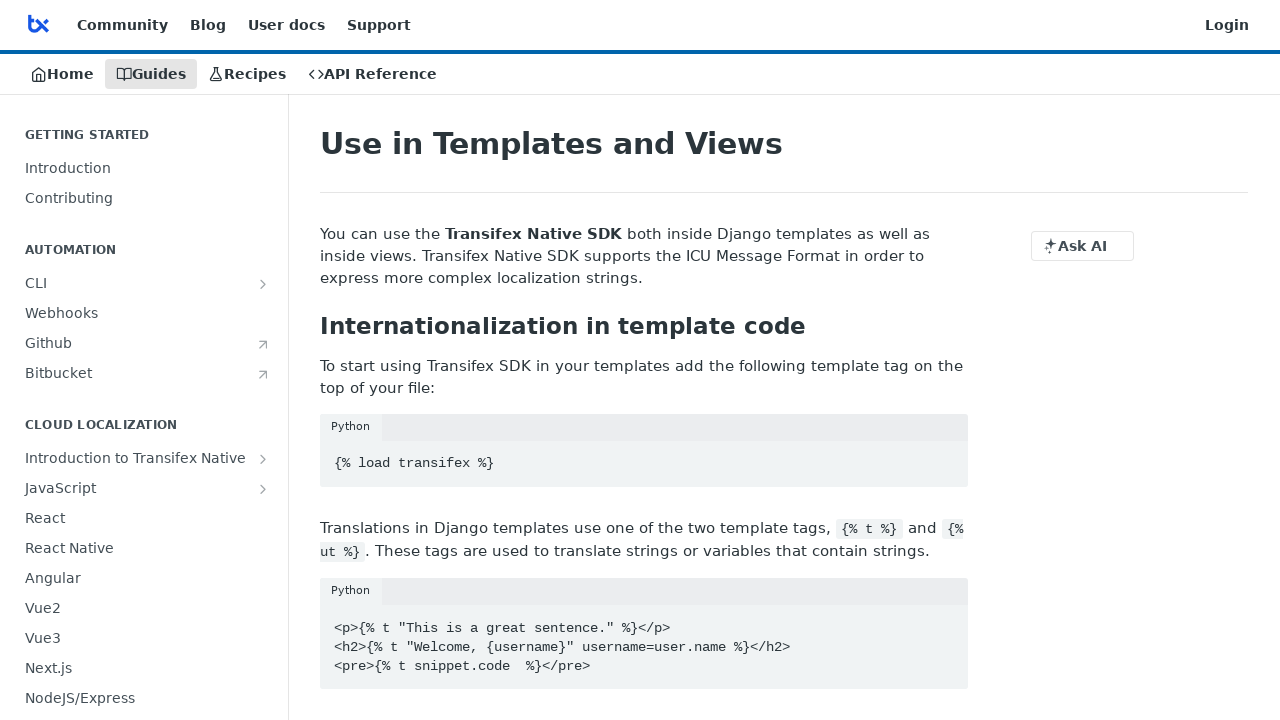

--- FILE ---
content_type: text/html; charset=utf-8
request_url: https://developers.transifex.com/docs/django-sdk-use-in-templates-and-views
body_size: 34771
content:
<!DOCTYPE html><html lang="en" style="" data-color-mode="light" class=" useReactApp  "><head><meta charset="utf-8"><meta name="readme-deploy" content="5.590.0"><meta name="readme-subdomain" content="transifex"><meta name="readme-repo" content="transifex-e18269aa99af"><meta name="readme-version" content="1.0"><title>Use in Templates and Views</title><meta name="description" content="You can use the Transifex Native SDK both inside Django templates as well as inside views. Transifex Native SDK supports the ICU Message Format in order to express more complex localization strings.
Internationalization in template code
To start using Transifex SDK in your templates add the followin…" data-rh="true"><meta property="og:title" content="Use in Templates and Views" data-rh="true"><meta property="og:description" content="You can use the Transifex Native SDK both inside Django templates as well as inside views. Transifex Native SDK supports the ICU Message Format in order to express more complex localization strings.
Internationalization in template code
To start using Transifex SDK in your templates add the followin…" data-rh="true"><meta property="og:site_name" content="Transifex"><meta name="twitter:title" content="Use in Templates and Views" data-rh="true"><meta name="twitter:description" content="You can use the Transifex Native SDK both inside Django templates as well as inside views. Transifex Native SDK supports the ICU Message Format in order to express more complex localization strings.
Internationalization in template code
To start using Transifex SDK in your templates add the followin…" data-rh="true"><meta name="twitter:card" content="summary_large_image"><meta name="viewport" content="width=device-width, initial-scale=1.0"><meta property="og:image" content="https://cdn.readme.io/og-image/create?type=docs&amp;title=Use%20in%20Templates%20and%20Views&amp;projectTitle=Transifex&amp;description=You%20can%20use%20the%20Transifex%20Native%20SDK%20both%20inside%20Django%20templates%20as%20well%20as%20inside%20views.%20Transifex%20Native%20SDK%20supports%20the%20ICU%20Message%20Format%20in%20order%20to%20express%20more%20complex%20localization%20strings.%0AInternationalization%20in%20template%20code%0ATo%20start%20using%20Transifex%20SDK%20in%20your%20templates%20add%20the%20followin%E2%80%A6&amp;logoUrl=https%3A%2F%2Ffiles.readme.io%2Fb421072-small-mstile-310x310.png&amp;color=%230064AB&amp;variant=light" data-rh="true"><meta name="twitter:image" content="https://cdn.readme.io/og-image/create?type=docs&amp;title=Use%20in%20Templates%20and%20Views&amp;projectTitle=Transifex&amp;description=You%20can%20use%20the%20Transifex%20Native%20SDK%20both%20inside%20Django%20templates%20as%20well%20as%20inside%20views.%20Transifex%20Native%20SDK%20supports%20the%20ICU%20Message%20Format%20in%20order%20to%20express%20more%20complex%20localization%20strings.%0AInternationalization%20in%20template%20code%0ATo%20start%20using%20Transifex%20SDK%20in%20your%20templates%20add%20the%20followin%E2%80%A6&amp;logoUrl=https%3A%2F%2Ffiles.readme.io%2Fb421072-small-mstile-310x310.png&amp;color=%230064AB&amp;variant=light" data-rh="true"><meta property="og:image:width" content="1200"><meta property="og:image:height" content="630"><link id="favicon" rel="shortcut icon" href="https://files.readme.io/4236b7e-small-favicon-196x196.3e956b055881.png" type="image/png"><link rel="canonical" href="https://developers.transifex.com/docs/django-sdk-use-in-templates-and-views"><script src="https://cdn.readme.io/public/js/unauthorized-redirect.js?1769701181387"></script><script src="https://cdn.readme.io/public/js/cash-dom.min.js?1769701181387"></script><link data-chunk="Footer" rel="preload" as="style" href="https://cdn.readme.io/public/hub/web/Footer.7ca87f1efe735da787ba.css">
<link data-chunk="RMDX" rel="preload" as="style" href="https://cdn.readme.io/public/hub/web/RMDX.9331f322bb5b573f9d25.css">
<link data-chunk="RMDX" rel="preload" as="style" href="https://cdn.readme.io/public/hub/web/7752.3285ba3fb2d992038206.css">
<link data-chunk="Doc" rel="preload" as="style" href="https://cdn.readme.io/public/hub/web/Doc.99aa4350129973ca11a0.css">
<link data-chunk="Doc" rel="preload" as="style" href="https://cdn.readme.io/public/hub/web/5346.24ba6c3a67360a6d99aa.css">
<link data-chunk="SuperHubSearch" rel="preload" as="style" href="https://cdn.readme.io/public/hub/web/SuperHubSearch.0a07c236f7325e708425.css">
<link data-chunk="Header" rel="preload" as="style" href="https://cdn.readme.io/public/hub/web/Header.82413ef8974544a1864f.css">
<link data-chunk="Containers-EndUserContainer" rel="preload" as="style" href="https://cdn.readme.io/public/hub/web/Containers-EndUserContainer.3b855d9c94407527758f.css">
<link data-chunk="main" rel="preload" as="style" href="https://cdn.readme.io/public/hub/web/main.e535d1333e0ea1ac9c02.css">
<link data-chunk="main" rel="preload" as="style" href="https://cdn.readme.io/public/hub/web/ui-styles.8c62d2f8a6b576ec1aca.css">
<link data-chunk="main" rel="preload" as="script" href="https://cdn.readme.io/public/hub/web/main.52592d2fc9eb29c8e2b0.js">
<link data-chunk="routes-SuperHub" rel="preload" as="script" href="https://cdn.readme.io/public/hub/web/routes-SuperHub.352f6ae3496e6a32b329.js">
<link data-chunk="Containers-EndUserContainer" rel="preload" as="script" href="https://cdn.readme.io/public/hub/web/Containers-EndUserContainer.bd8e87167ddad537bf76.js">
<link data-chunk="Header" rel="preload" as="script" href="https://cdn.readme.io/public/hub/web/Header.06af58502a828bf9b23f.js">
<link data-chunk="SuperHubSearch" rel="preload" as="script" href="https://cdn.readme.io/public/hub/web/3766.649eaa2b700c2449e689.js">
<link data-chunk="SuperHubSearch" rel="preload" as="script" href="https://cdn.readme.io/public/hub/web/6123.a2ef3290db790599acca.js">
<link data-chunk="SuperHubSearch" rel="preload" as="script" href="https://cdn.readme.io/public/hub/web/6146.f99bcbc8d654cc36d7c8.js">
<link data-chunk="SuperHubSearch" rel="preload" as="script" href="https://cdn.readme.io/public/hub/web/8836.dbe2a8b6a6809625282d.js">
<link data-chunk="SuperHubSearch" rel="preload" as="script" href="https://cdn.readme.io/public/hub/web/SuperHubSearch.096cfc3639d6f9c74ec8.js">
<link data-chunk="routes-SuperHub-Routes" rel="preload" as="script" href="https://cdn.readme.io/public/hub/web/routes-SuperHub-Routes.bc9bea6baac181c4ec75.js">
<link data-chunk="Doc" rel="preload" as="script" href="https://cdn.readme.io/public/hub/web/6563.536d53a51a39205d3d9b.js">
<link data-chunk="Doc" rel="preload" as="script" href="https://cdn.readme.io/public/hub/web/6652.3900ee39f7cfe0a89511.js">
<link data-chunk="Doc" rel="preload" as="script" href="https://cdn.readme.io/public/hub/web/3781.e78b96a01630dde138be.js">
<link data-chunk="Doc" rel="preload" as="script" href="https://cdn.readme.io/public/hub/web/4581.98a46ad91ab550808446.js">
<link data-chunk="Doc" rel="preload" as="script" href="https://cdn.readme.io/public/hub/web/6349.f5fb17d5665e02ff626d.js">
<link data-chunk="Doc" rel="preload" as="script" href="https://cdn.readme.io/public/hub/web/5346.68c7edef167f51991aae.js">
<link data-chunk="Doc" rel="preload" as="script" href="https://cdn.readme.io/public/hub/web/4644.daf552d08b2238db683d.js">
<link data-chunk="Doc" rel="preload" as="script" href="https://cdn.readme.io/public/hub/web/6922.ce4a6896ba5641ccc688.js">
<link data-chunk="Doc" rel="preload" as="script" href="https://cdn.readme.io/public/hub/web/3401.488a750b8c4c56d45f56.js">
<link data-chunk="Doc" rel="preload" as="script" href="https://cdn.readme.io/public/hub/web/Doc.959d45beb93793c70b5d.js">
<link data-chunk="ConnectMetadata" rel="preload" as="script" href="https://cdn.readme.io/public/hub/web/ConnectMetadata.47a4904ddb7a63d98f7b.js">
<link data-chunk="RMDX" rel="preload" as="script" href="https://cdn.readme.io/public/hub/web/8424.7ca51ba764db137ea058.js">
<link data-chunk="RMDX" rel="preload" as="script" href="https://cdn.readme.io/public/hub/web/8956.3758e76c308f3296d797.js">
<link data-chunk="RMDX" rel="preload" as="script" href="https://cdn.readme.io/public/hub/web/8850.375069a2e833ef27cc95.js">
<link data-chunk="RMDX" rel="preload" as="script" href="https://cdn.readme.io/public/hub/web/6825.51c479bcb6c34d8905c6.js">
<link data-chunk="RMDX" rel="preload" as="script" href="https://cdn.readme.io/public/hub/web/7752.e52ce1d081d91e5774db.js">
<link data-chunk="RMDX" rel="preload" as="script" href="https://cdn.readme.io/public/hub/web/4986.fac87e41ab2b319a47b8.js">
<link data-chunk="RMDX" rel="preload" as="script" href="https://cdn.readme.io/public/hub/web/RMDX.00ef4af36b1951127c26.js">
<link data-chunk="Footer" rel="preload" as="script" href="https://cdn.readme.io/public/hub/web/Footer.dad73322159a06fdea08.js">
<link data-chunk="main" rel="stylesheet" href="https://cdn.readme.io/public/hub/web/ui-styles.8c62d2f8a6b576ec1aca.css">
<link data-chunk="main" rel="stylesheet" href="https://cdn.readme.io/public/hub/web/main.e535d1333e0ea1ac9c02.css">
<link data-chunk="Containers-EndUserContainer" rel="stylesheet" href="https://cdn.readme.io/public/hub/web/Containers-EndUserContainer.3b855d9c94407527758f.css">
<link data-chunk="Header" rel="stylesheet" href="https://cdn.readme.io/public/hub/web/Header.82413ef8974544a1864f.css">
<link data-chunk="SuperHubSearch" rel="stylesheet" href="https://cdn.readme.io/public/hub/web/SuperHubSearch.0a07c236f7325e708425.css">
<link data-chunk="Doc" rel="stylesheet" href="https://cdn.readme.io/public/hub/web/5346.24ba6c3a67360a6d99aa.css">
<link data-chunk="Doc" rel="stylesheet" href="https://cdn.readme.io/public/hub/web/Doc.99aa4350129973ca11a0.css">
<link data-chunk="RMDX" rel="stylesheet" href="https://cdn.readme.io/public/hub/web/7752.3285ba3fb2d992038206.css">
<link data-chunk="RMDX" rel="stylesheet" href="https://cdn.readme.io/public/hub/web/RMDX.9331f322bb5b573f9d25.css">
<link data-chunk="Footer" rel="stylesheet" href="https://cdn.readme.io/public/hub/web/Footer.7ca87f1efe735da787ba.css"><!-- CUSTOM CSS--><style title="rm-custom-css">:root{--project-color-primary:#0064AB;--project-color-inverse:#fff;--recipe-button-color:#0064AB;--recipe-button-color-hover:#002845;--recipe-button-color-active:#000a12;--recipe-button-color-focus:rgba(0, 100, 171, 0.25);--recipe-button-color-disabled:#78c7ff}[id=enterprise] .ReadMeUI[is=AlgoliaSearch]{--project-color-primary:#0064AB;--project-color-inverse:#fff}a{color:var(--color-link-primary,#0064ab)}a:hover{color:var(--color-link-primary-darken-5,#002845)}a.text-muted:hover{color:var(--color-link-primary,#0064ab)}.btn.btn-primary{background-color:#0064ab}.btn.btn-primary:hover{background-color:#002845}.theme-line #hub-landing-top h2{color:#0064ab}#hub-landing-top .btn:hover{color:#0064ab}.theme-line #hub-landing-top .btn:hover{color:#fff}.theme-solid header#hub-header #header-top{background-color:#0064ab}.theme-solid.header-gradient header#hub-header #header-top{background:linear-gradient(to bottom,#0064ab,#f0f7fc)}.theme-solid.header-custom header#hub-header #header-top{background-image:url(undefined)}.theme-line header#hub-header #header-top{border-bottom-color:#0064ab}.theme-line header#hub-header #header-top .btn{background-color:#0064ab}header#hub-header #header-top #header-logo{width:40px;height:40px;margin-top:0;background-image:url(https://files.readme.io/b421072-small-mstile-310x310.png)}#hub-subheader-parent #hub-subheader .hub-subheader-breadcrumbs .dropdown-menu a:hover{background-color:#0064ab}#subheader-links a.active{color:#0064ab!important;box-shadow:inset 0 -2px 0 #0064ab}#subheader-links a:hover{color:#0064ab!important;box-shadow:inset 0 -2px 0 #0064ab;opacity:.7}.discussion .submit-vote.submit-vote-parent.voted a.submit-vote-button{background-color:#0064ab}section#hub-discuss .discussion a .discuss-body h4{color:#0064ab}section#hub-discuss .discussion a:hover .discuss-body h4{color:#002845}#hub-subheader-parent #hub-subheader.sticky-header.sticky{border-bottom-color:#0064ab}#hub-subheader-parent #hub-subheader.sticky-header.sticky .search-box{border-bottom-color:#0064ab}#hub-search-results h3 em{color:#0064ab}.main_background,.tag-item{background:#0064ab!important}.main_background:hover{background:#002845!important}.main_color{color:#0064ab!important}.border_bottom_main_color{border-bottom:2px solid #0064ab}.main_color_hover:hover{color:#0064ab!important}section#hub-discuss h1{color:#0064ab}#hub-reference .hub-api .api-definition .api-try-it-out.active{border-color:#0064ab;background-color:#0064ab}#hub-reference .hub-api .api-definition .api-try-it-out.active:hover{background-color:#002845;border-color:#002845}#hub-reference .hub-api .api-definition .api-try-it-out:hover{border-color:#0064ab;color:#0064ab}#hub-reference .hub-reference .logs .logs-empty .logs-login-button,#hub-reference .hub-reference .logs .logs-login .logs-login-button{background-color:var(--project-color-primary,#0064ab);border-color:var(--project-color-primary,#0064ab)}#hub-reference .hub-reference .logs .logs-empty .logs-login-button:hover,#hub-reference .hub-reference .logs .logs-login .logs-login-button:hover{background-color:#002845;border-color:#002845}#hub-reference .hub-reference .logs .logs-empty>svg>path,#hub-reference .hub-reference .logs .logs-login>svg>path{fill:#0064ab;fill:var(--project-color-primary,#0064ab)}#hub-reference .hub-reference .logs:last-child .logs-empty,#hub-reference .hub-reference .logs:last-child .logs-login{margin-bottom:35px}#hub-reference .hub-reference .hub-reference-section .hub-reference-left header .hub-reference-edit:hover{color:#0064ab}.main-color-accent{border-bottom:3px solid #0064ab;padding-bottom:8px}/*! BEGIN HUB_CUSTOM_STYLES *//*! END HUB_CUSTOM_STYLES */</style><meta name="loadedProject" content="transifex"><script>var storedColorMode = `light` === 'system' ? window.localStorage.getItem('color-scheme') : `light`
document.querySelector('[data-color-mode]').setAttribute('data-color-mode', storedColorMode)</script><script id="config" type="application/json" data-json="{&quot;algoliaIndex&quot;:&quot;readme_search_v2&quot;,&quot;amplitude&quot;:{&quot;apiKey&quot;:&quot;dc8065a65ef83d6ad23e37aaf014fc84&quot;,&quot;enabled&quot;:true},&quot;asset_url&quot;:&quot;https://cdn.readme.io&quot;,&quot;dashDomain&quot;:&quot;dash.readme.com&quot;,&quot;domain&quot;:&quot;readme.io&quot;,&quot;domainFull&quot;:&quot;https://dash.readme.com&quot;,&quot;encryptedLocalStorageKey&quot;:&quot;ekfls-2025-03-27&quot;,&quot;fullstory&quot;:{&quot;enabled&quot;:true,&quot;orgId&quot;:&quot;FSV9A&quot;},&quot;git&quot;:{&quot;sync&quot;:{&quot;bitbucket&quot;:{&quot;installationLink&quot;:&quot;https://developer.atlassian.com/console/install/310151e6-ca1a-4a44-9af6-1b523fea0561?signature=AYABeMn9vqFkrg%2F1DrJAQxSyVf4AAAADAAdhd3Mta21zAEthcm46YXdzOmttczp1cy13ZXN0LTI6NzA5NTg3ODM1MjQzOmtleS83MDVlZDY3MC1mNTdjLTQxYjUtOWY5Yi1lM2YyZGNjMTQ2ZTcAuAECAQB4IOp8r3eKNYw8z2v%2FEq3%2FfvrZguoGsXpNSaDveR%2FF%2Fo0BHUxIjSWx71zNK2RycuMYSgAAAH4wfAYJKoZIhvcNAQcGoG8wbQIBADBoBgkqhkiG9w0BBwEwHgYJYIZIAWUDBAEuMBEEDOJgARbqndU9YM%2FRdQIBEIA7unpCah%2BIu53NA72LkkCDhNHOv%2BgRD7agXAO3jXqw0%2FAcBOB0%2F5LmpzB5f6B1HpkmsAN2i2SbsFL30nkAB2F3cy1rbXMAS2Fybjphd3M6a21zOmV1LXdlc3QtMTo3MDk1ODc4MzUyNDM6a2V5LzQ2MzBjZTZiLTAwYzMtNGRlMi04NzdiLTYyN2UyMDYwZTVjYwC4AQICAHijmwVTMt6Oj3F%2B0%2B0cVrojrS8yZ9ktpdfDxqPMSIkvHAGT%[base64]%2BMHwGCSqGSIb3DQEHBqBvMG0CAQAwaAYJKoZIhvcNAQcBMB4GCWCGSAFlAwQBLjARBAzzWhThsIgJwrr%2FY2ECARCAOxoaW9pob21lweyAfrIm6Fw7gd8D%2B%2F8LHk4rl3jjULDM35%2FVPuqBrqKunYZSVCCGNGB3RqpQJr%2FasASiAgAAAAAMAAAQAAAAAAAAAAAAAAAAAEokowLKsF1tMABEq%2BKNyJP%2F%2F%2F%2F%2FAAAAAQAAAAAAAAAAAAAAAQAAADJLzRcp6MkqKR43PUjOiRxxbxXYhLc6vFXEutK3%2BQ71yuPq4dC8pAHruOVQpvVcUSe8dptV8c7wR8BTJjv%2F%2FNe8r0g%3D&amp;product=bitbucket&quot;}}},&quot;metrics&quot;:{&quot;billingCronEnabled&quot;:&quot;true&quot;,&quot;dashUrl&quot;:&quot;https://m.readme.io&quot;,&quot;defaultUrl&quot;:&quot;https://m.readme.io&quot;,&quot;exportMaxRetries&quot;:12,&quot;wsUrl&quot;:&quot;wss://m.readme.io&quot;},&quot;micro&quot;:{&quot;baseUrl&quot;:&quot;https://micro-beta.readme.com&quot;},&quot;proxyUrl&quot;:&quot;https://try.readme.io&quot;,&quot;readmeRecaptchaSiteKey&quot;:&quot;6LesVBYpAAAAAESOCHOyo2kF9SZXPVb54Nwf3i2x&quot;,&quot;releaseVersion&quot;:&quot;5.590.0&quot;,&quot;reservedWords&quot;:{&quot;tools&quot;:[&quot;execute-request&quot;,&quot;get-code-snippet&quot;,&quot;get-endpoint&quot;,&quot;get-request-body&quot;,&quot;get-response-schema&quot;,&quot;get-server-variables&quot;,&quot;list-endpoints&quot;,&quot;list-security-schemes&quot;,&quot;list-specs&quot;,&quot;search-specs&quot;,&quot;search&quot;,&quot;fetch&quot;]},&quot;sentry&quot;:{&quot;dsn&quot;:&quot;https://3bbe57a973254129bcb93e47dc0cc46f@o343074.ingest.sentry.io/2052166&quot;,&quot;enabled&quot;:true},&quot;shMigration&quot;:{&quot;promoVideo&quot;:&quot;&quot;,&quot;forceWaitlist&quot;:false,&quot;migrationPreview&quot;:false},&quot;sslBaseDomain&quot;:&quot;readmessl.com&quot;,&quot;sslGenerationService&quot;:&quot;ssl.readmessl.com&quot;,&quot;stripePk&quot;:&quot;pk_live_5103PML2qXbDukVh7GDAkQoR4NSuLqy8idd5xtdm9407XdPR6o3bo663C1ruEGhXJjpnb2YCpj8EU1UvQYanuCjtr00t1DRCf2a&quot;,&quot;superHub&quot;:{&quot;newProjectsEnabled&quot;:true},&quot;wootric&quot;:{&quot;accountToken&quot;:&quot;NPS-122b75a4&quot;,&quot;enabled&quot;:true}}"></script></head><body class="body-none theme-line header-solid header-bg-size-auto header-bg-pos-tl header-overlay-triangles reference-layout-row lumosity-normal "><div id="ssr-top"></div><div id="ssr-main"><div class="App ThemeContext ThemeContext_dark ThemeContext_classic ThemeContext_line" style="--color-primary:#0064AB;--color-primary-inverse:#fff;--color-primary-alt:#f0f7fc;--color-primary-darken-10:#004678;--color-primary-darken-20:#002845;--color-primary-alpha-25:rgba(0, 100, 171, 0.25);--color-link-primary:#0064AB;--color-link-primary-darken-5:#005591;--color-link-primary-darken-10:#004678;--color-link-primary-darken-20:#002845;--color-link-primary-alpha-50:rgba(0, 100, 171, 0.5);--color-link-primary-alpha-25:rgba(0, 100, 171, 0.25);--color-link-background:rgba(0, 100, 171, 0.09);--color-link-text:#fff;--color-login-link:#018ef5;--color-login-link-text:#fff;--color-login-link-darken-10:#0171c2;--color-login-link-primary-alpha-50:rgba(1, 142, 245, 0.5)"><div class="SuperHub2RNxzk6HzHiJ"><div class="ContentWithOwlbotx4PaFDoA1KMz"><div class="ContentWithOwlbot-content2X1XexaN8Lf2"><header class="Header3zzata9F_ZPQ rm-Header_classic Header_collapsible3n0YXfOvb_Al rm-Header Header-links-buttons"><div class="rm-Header-top Header-topuTMpygDG4e1V Header-top_classic3g7Q6zoBy8zh"><div class="rm-Container rm-Container_flex"><div style="outline:none" tabindex="-1"><a href="#content" target="_self" class="Button Button_md rm-JumpTo Header-jumpTo3IWKQXmhSI5D Button_primary">Jump to Content</a></div><div class="rm-Header-left Header-leftADQdGVqx1wqU"><a class="rm-Logo Header-logo1Xy41PtkzbdG" href="/" target="_self"><img alt="Transifex" class="rm-Logo-img Header-logo-img3YvV4lcGKkeb" src="https://files.readme.io/b421072-small-mstile-310x310.png"/></a><a class="Button Button_md rm-Header-link rm-Header-top-link Button_slate_text Header-link2tXYTgXq85zW" href="https://community.transifex.com" target="_self" to="https://community.transifex.com">Community</a><a class="Button Button_md rm-Header-link rm-Header-top-link Button_slate_text Header-link2tXYTgXq85zW" href="https://www.transifex.com/blog" target="_self" to="https://www.transifex.com/blog">Blog</a><a class="Button Button_md rm-Header-link rm-Header-top-link Button_slate_text Header-link2tXYTgXq85zW" href="https://help.transifex.com" target="_self" to="https://help.transifex.com">User docs</a><a class="Button Button_md rm-Header-link rm-Header-top-link Button_slate_text Header-link2tXYTgXq85zW" href="https://www.transifex.com/contact/" target="_self" to="https://www.transifex.com/contact/">Support</a></div><div class="rm-Header-left Header-leftADQdGVqx1wqU Header-left_mobile1RG-X93lx6PF"><div><button aria-label="Toggle navigation menu" class="icon-menu menu3d6DYNDa3tk5" type="button"></button><div class=""><div class="Flyout95xhYIIoTKtc undefined rm-Flyout" data-testid="flyout"><div class="MobileFlyout1hHJpUd-nYkd"><a class="rm-MobileFlyout-item NavItem-item1gDDTqaXGhm1 NavItem-item_mobile1qG3gd-Mkck- " href="/" target="_self"><i class="icon-landing-page-2 NavItem-badge1qOxpfTiALoz rm-Header-bottom-link-icon"></i><span class="NavItem-textSlZuuL489uiw">Home</span></a><a aria-current="page" class="rm-MobileFlyout-item NavItem-item1gDDTqaXGhm1 NavItem-item_mobile1qG3gd-Mkck-  active" href="/docs" target="_self"><i class="icon-guides NavItem-badge1qOxpfTiALoz rm-Header-bottom-link-icon"></i><span class="NavItem-textSlZuuL489uiw">Guides</span></a><a class="rm-MobileFlyout-item NavItem-item1gDDTqaXGhm1 NavItem-item_mobile1qG3gd-Mkck- " href="/recipes" target="_self"><i class="icon-recipes NavItem-badge1qOxpfTiALoz rm-Header-bottom-link-icon"></i><span class="NavItem-textSlZuuL489uiw">Recipes</span></a><a class="rm-MobileFlyout-item NavItem-item1gDDTqaXGhm1 NavItem-item_mobile1qG3gd-Mkck- " href="/reference" target="_self"><i class="icon-references NavItem-badge1qOxpfTiALoz rm-Header-bottom-link-icon"></i><span class="NavItem-textSlZuuL489uiw">API Reference</span></a><hr class="MobileFlyout-divider10xf7R2X1MeW"/><a class="rm-MobileFlyout-item NavItem-item1gDDTqaXGhm1 NavItem-item_mobile1qG3gd-Mkck- NavItem_dropdown-muted1xJVuczwGc74" href="https://community.transifex.com" rel="noopener" target="_blank" to="https://community.transifex.com">Community</a><a class="rm-MobileFlyout-item NavItem-item1gDDTqaXGhm1 NavItem-item_mobile1qG3gd-Mkck- NavItem_dropdown-muted1xJVuczwGc74" href="https://www.transifex.com/blog" rel="noopener" target="_blank" to="https://www.transifex.com/blog">Blog</a><a class="rm-MobileFlyout-item NavItem-item1gDDTqaXGhm1 NavItem-item_mobile1qG3gd-Mkck- NavItem_dropdown-muted1xJVuczwGc74" href="https://help.transifex.com" rel="noopener" target="_blank" to="https://help.transifex.com">User docs</a><a class="rm-MobileFlyout-item NavItem-item1gDDTqaXGhm1 NavItem-item_mobile1qG3gd-Mkck- NavItem_dropdown-muted1xJVuczwGc74" href="https://www.transifex.com/contact/" rel="noopener" target="_blank" to="https://www.transifex.com/contact/">Support</a><a class="rm-MobileFlyout-item NavItem-item1gDDTqaXGhm1 NavItem-item_mobile1qG3gd-Mkck- NavItem_dropdown-muted1xJVuczwGc74" href="https://www.transifex.com/signin/" rel="noopener" target="_blank" to="https://www.transifex.com/signin/">Login</a><a class="MobileFlyout-logo3Lq1eTlk1K76 Header-logo1Xy41PtkzbdG rm-Logo" href="/" target="_self"><img alt="Transifex" class="Header-logo-img3YvV4lcGKkeb rm-Logo-img" src="https://files.readme.io/b421072-small-mstile-310x310.png"/></a></div></div></div></div><div class="Header-left-nav2xWPWMNHOGf_"><i aria-hidden="true" class="icon-guides Header-left-nav-icon10glJKFwewOv"></i>Guides</div></div><div class="rm-Header-right Header-right21PC2XTT6aMg"><span class="Header-right_desktop14ja01RUQ7HE"><a class="Button Button_md rm-Header-link rm-Header-top-link Button_slate_text Header-link2tXYTgXq85zW" href="https://www.transifex.com/signin/" target="_self" to="https://www.transifex.com/signin/">Login</a></span><div class="Header-searchtb6Foi0-D9Vx"><button aria-label="Search ⌘k" class="rm-SearchToggle" data-symbol="⌘"><div class="rm-SearchToggle-icon icon-search1"></div></button></div></div></div></div><div class="Header-bottom2eLKOFXMEmh5 Header-bottom_classic rm-Header-bottom"><div class="rm-Container rm-Container_flex"><nav aria-label="Primary navigation" class="Header-leftADQdGVqx1wqU Header-subnavnVH8URdkgvEl" role="navigation"><a class="Button Button_md rm-Header-link rm-Header-bottom-link Button_slate_text Header-bottom-link_mobile " href="/" target="_self"><i class="icon-landing-page-2 rm-Header-bottom-link-icon"></i><span>Home</span></a><a aria-current="page" class="Button Button_md rm-Header-link rm-Header-bottom-link Button_slate_text Header-bottom-link_mobile  active" href="/docs" target="_self"><i class="icon-guides rm-Header-bottom-link-icon"></i><span>Guides</span></a><a class="Button Button_md rm-Header-link rm-Header-bottom-link Button_slate_text Header-bottom-link_mobile " href="/recipes" target="_self"><i class="icon-recipes rm-Header-bottom-link-icon"></i><span>Recipes</span></a><a class="Button Button_md rm-Header-link rm-Header-bottom-link Button_slate_text Header-bottom-link_mobile " href="/reference" target="_self"><i class="icon-references rm-Header-bottom-link-icon"></i><span>API Reference</span></a><div class="Header-subnav-tabyNLkcOA6xAra" style="transform:translateX(0px);width:0"></div></nav><button align="center" justify="between" style="--flex-gap:var(--xs)" class="Button Button_sm Flex Flex_row MobileSubnav1DsTfasXloM2 Button_contrast Button_contrast_outline" type="button"><span class="Button-label">Use in Templates and Views</span><span class="IconWrapper Icon-wrapper2z2wVIeGsiUy"><span class="Icon3_D2ysxFZ_ll Icon-empty6PuNZVw0joPv" style="--icon-color:inherit;--icon-size:inherit;--icon-stroke-width:2px"></span></span></button></div></div><div class="hub-search-results--reactApp " id="hub-search-results"><div class="hub-container"><div class="modal-backdrop rm-SearchModal" role="button" tabindex="0"><div aria-label="Search Dialog" class="SuperHubSearchI_obvfvvQi4g" id="AppSearch" role="tabpanel" tabindex="0"><div data-focus-guard="true" tabindex="-1" style="width:1px;height:0px;padding:0;overflow:hidden;position:fixed;top:1px;left:1px"></div><div data-focus-lock-disabled="disabled" class="SuperHubSearch-container2BhYey2XE-Ij"><div class="SuperHubSearch-col1km8vLFgOaYj"><div class="SearchBoxnZBxftziZGcz"><input aria-label="Search" autoCapitalize="off" autoComplete="off" autoCorrect="off" spellcheck="false" tabindex="0" aria-required="false" class="Input Input_md SearchBox-inputR4jffU8l10iF" type="search" value=""/></div><div class="SearchTabs3rNhUK3HjrRJ"><div class="Tabs Tabs-list" role="tablist"><div aria-label="All" aria-selected="true" class="SearchTabs-tab1TrpmhQv840T Tabs-listItem Tabs-listItem_active" role="tab" tabindex="1"><span class="SearchTabs-tab1TrpmhQv840T"><span class="IconWrapper Icon-wrapper2z2wVIeGsiUy"><span class="Icon3_D2ysxFZ_ll Icon-empty6PuNZVw0joPv icon" style="--icon-color:inherit;--icon-size:inherit;--icon-stroke-width:2px"></span></span>All</span></div><div aria-label="Pages" aria-selected="false" class="SearchTabs-tab1TrpmhQv840T Tabs-listItem" role="tab" tabindex="1"><span class="SearchTabs-tab1TrpmhQv840T"><span class="IconWrapper Icon-wrapper2z2wVIeGsiUy"><span class="Icon3_D2ysxFZ_ll Icon-empty6PuNZVw0joPv icon" style="--icon-color:inherit;--icon-size:inherit;--icon-stroke-width:2px"></span></span>Pages</span></div></div></div><div class="rm-SearchModal-empty SearchResults35_kFOb1zvxX SearchResults_emptyiWzyXErtNcQJ"><span class="IconWrapper Icon-wrapper2z2wVIeGsiUy"><span class="Icon3_D2ysxFZ_ll Icon-empty6PuNZVw0joPv rm-SearchModal-empty-icon icon icon-search" style="--icon-color:inherit;--icon-size:var(--icon-md);--icon-stroke-width:2px"></span></span><h6 class="Title Title6 rm-SearchModal-empty-text">Start typing to search…</h6></div></div></div><div data-focus-guard="true" tabindex="-1" style="width:1px;height:0px;padding:0;overflow:hidden;position:fixed;top:1px;left:1px"></div></div></div></div></div></header><main class="SuperHubDoc3Z-1XSVTg-Q1 rm-Guides" id="content"><div class="SuperHubDoc-container2RY1FPE4Ewze rm-Container rm-Container_flex"><nav aria-label="Secondary navigation" class="rm-Sidebar hub-sidebar reference-redesign Nav3C5f8FcjkaHj rm-Sidebar_guides" id="hub-sidebar" role="navigation"><div class="Sidebar1t2G1ZJq-vU1 rm-Sidebar hub-sidebar-content"><section class="Sidebar-listWrapper6Q9_yUrG906C rm-Sidebar-section"><h2 class="Sidebar-headingTRQyOa2pk0gh rm-Sidebar-heading">Getting started</h2><ul class="Sidebar-list_sidebarLayout3RaX72iQNOEI Sidebar-list3cZWQLaBf9k8 rm-Sidebar-list"><li class="Sidebar-item23D-2Kd61_k3"><a class="Sidebar-link2Dsha-r-GKh2 childless text-wrap rm-Sidebar-link" target="_self" href="/docs/getting-started"><span class="Sidebar-link-textLuTE1ySm4Kqn"><span class="Sidebar-link-text_label1gCT_uPnx7Gu">Introduction</span></span></a></li><li class="Sidebar-item23D-2Kd61_k3"><a class="Sidebar-link2Dsha-r-GKh2 childless text-wrap rm-Sidebar-link" target="_self" href="/docs/contributing"><span class="Sidebar-link-textLuTE1ySm4Kqn"><span class="Sidebar-link-text_label1gCT_uPnx7Gu">Contributing</span></span></a></li></ul></section><section class="Sidebar-listWrapper6Q9_yUrG906C rm-Sidebar-section"><h2 class="Sidebar-headingTRQyOa2pk0gh rm-Sidebar-heading">Automation</h2><ul class="Sidebar-list_sidebarLayout3RaX72iQNOEI Sidebar-list3cZWQLaBf9k8 rm-Sidebar-list"><li class="Sidebar-item23D-2Kd61_k3"><a class="Sidebar-link2Dsha-r-GKh2 Sidebar-link_parent text-wrap rm-Sidebar-link" target="_self" href="/docs/cli"><span class="Sidebar-link-textLuTE1ySm4Kqn"><span class="Sidebar-link-text_label1gCT_uPnx7Gu">CLI</span></span><button aria-expanded="false" aria-label="Show subpages for CLI" class="Sidebar-link-buttonWrapper3hnFHNku8_BJ" type="button"><i aria-hidden="true" class="Sidebar-link-iconnjiqEiZlPn0W Sidebar-link-expandIcon2yVH6SarI6NW icon-chevron-rightward"></i></button></a><ul class="subpages Sidebar-list3cZWQLaBf9k8 rm-Sidebar-list"><li class="Sidebar-item23D-2Kd61_k3"><a class="Sidebar-link2Dsha-r-GKh2 childless subpage text-wrap rm-Sidebar-link" target="_self" href="/docs/using-the-client"><span class="Sidebar-link-textLuTE1ySm4Kqn"><span class="Sidebar-link-text_label1gCT_uPnx7Gu">Using the client</span></span></a></li><li class="Sidebar-item23D-2Kd61_k3"><a class="Sidebar-link2Dsha-r-GKh2 childless subpage text-wrap rm-Sidebar-link" target="_self" href="/docs/migrating-from-older-versions-of-the-client"><span class="Sidebar-link-textLuTE1ySm4Kqn"><span class="Sidebar-link-text_label1gCT_uPnx7Gu">Migrating from older versions of the client</span></span></a></li></ul></li><li class="Sidebar-item23D-2Kd61_k3"><a class="Sidebar-link2Dsha-r-GKh2 childless text-wrap rm-Sidebar-link" target="_self" href="/docs/webhooks"><span class="Sidebar-link-textLuTE1ySm4Kqn"><span class="Sidebar-link-text_label1gCT_uPnx7Gu">Webhooks</span></span></a></li><li class="Sidebar-item23D-2Kd61_k3"><a class="Sidebar-link2Dsha-r-GKh2 childless text-wrap rm-Sidebar-link" target="_self" data-active="" href="https://help.transifex.com/en/articles/6265125-github-via-transifex-ui"><span class="Sidebar-link-textLuTE1ySm4Kqn"><span class="Sidebar-link-text_label1gCT_uPnx7Gu">Github</span><i aria-label="Link" class="Sidebar-link-iconnjiqEiZlPn0W Sidebar-link-externalIcon1RcnjKm-3Ft8 icon-arrow-up-right" role="img"></i></span></a></li><li class="Sidebar-item23D-2Kd61_k3"><a class="Sidebar-link2Dsha-r-GKh2 childless text-wrap rm-Sidebar-link" target="_self" data-active="" href="https://help.transifex.com/en/articles/6216909-bitbucket"><span class="Sidebar-link-textLuTE1ySm4Kqn"><span class="Sidebar-link-text_label1gCT_uPnx7Gu">Bitbucket</span><i aria-label="Link" class="Sidebar-link-iconnjiqEiZlPn0W Sidebar-link-externalIcon1RcnjKm-3Ft8 icon-arrow-up-right" role="img"></i></span></a></li></ul></section><section class="Sidebar-listWrapper6Q9_yUrG906C rm-Sidebar-section"><h2 class="Sidebar-headingTRQyOa2pk0gh rm-Sidebar-heading">Cloud localization</h2><ul class="Sidebar-list_sidebarLayout3RaX72iQNOEI Sidebar-list3cZWQLaBf9k8 rm-Sidebar-list"><li class="Sidebar-item23D-2Kd61_k3"><a class="Sidebar-link2Dsha-r-GKh2 Sidebar-link_parent text-wrap rm-Sidebar-link" target="_self" href="/docs/native"><span class="Sidebar-link-textLuTE1ySm4Kqn"><span class="Sidebar-link-text_label1gCT_uPnx7Gu">Introduction to Transifex Native</span></span><button aria-expanded="false" aria-label="Show subpages for Introduction to Transifex Native" class="Sidebar-link-buttonWrapper3hnFHNku8_BJ" type="button"><i aria-hidden="true" class="Sidebar-link-iconnjiqEiZlPn0W Sidebar-link-expandIcon2yVH6SarI6NW icon-chevron-rightward"></i></button></a><ul class="subpages Sidebar-list3cZWQLaBf9k8 rm-Sidebar-list"><li class="Sidebar-item23D-2Kd61_k3"><a class="Sidebar-link2Dsha-r-GKh2 childless subpage text-wrap rm-Sidebar-link" target="_self" href="/docs/content-delivery-service"><span class="Sidebar-link-textLuTE1ySm4Kqn"><span class="Sidebar-link-text_label1gCT_uPnx7Gu">Transifex Content Delivery Service</span></span></a></li><li class="Sidebar-item23D-2Kd61_k3"><a class="Sidebar-link2Dsha-r-GKh2 childless subpage text-wrap rm-Sidebar-link" target="_self" href="/docs/managing-a-transifex-native-project"><span class="Sidebar-link-textLuTE1ySm4Kqn"><span class="Sidebar-link-text_label1gCT_uPnx7Gu">Managing a Transifex Native project</span></span></a></li><li class="Sidebar-item23D-2Kd61_k3"><a class="Sidebar-link2Dsha-r-GKh2 childless subpage text-wrap rm-Sidebar-link" target="_self" href="/docs/transifex-native-analytics"><span class="Sidebar-link-textLuTE1ySm4Kqn"><span class="Sidebar-link-text_label1gCT_uPnx7Gu">Transifex Native Analytics</span></span></a></li><li class="Sidebar-item23D-2Kd61_k3"><a class="Sidebar-link2Dsha-r-GKh2 childless subpage text-wrap rm-Sidebar-link" target="_self" href="/docs/transifex-native-feature-matrix"><span class="Sidebar-link-textLuTE1ySm4Kqn"><span class="Sidebar-link-text_label1gCT_uPnx7Gu">Transifex Native Feature Matrix</span></span></a></li><li class="Sidebar-item23D-2Kd61_k3"><a class="Sidebar-link2Dsha-r-GKh2 childless subpage text-wrap rm-Sidebar-link" target="_self" href="/docs/cleaning-up-native-resources"><span class="Sidebar-link-textLuTE1ySm4Kqn"><span class="Sidebar-link-text_label1gCT_uPnx7Gu">Cleaning up Native resources</span></span></a></li></ul></li><li class="Sidebar-item23D-2Kd61_k3"><a class="Sidebar-link2Dsha-r-GKh2 Sidebar-link_parent text-wrap rm-Sidebar-link" target="_self" href="/docs/javascript-sdk"><span class="Sidebar-link-textLuTE1ySm4Kqn"><span class="Sidebar-link-text_label1gCT_uPnx7Gu">JavaScript</span></span><button aria-expanded="false" aria-label="Show subpages for JavaScript" class="Sidebar-link-buttonWrapper3hnFHNku8_BJ" type="button"><i aria-hidden="true" class="Sidebar-link-iconnjiqEiZlPn0W Sidebar-link-expandIcon2yVH6SarI6NW icon-chevron-rightward"></i></button></a><ul class="subpages Sidebar-list3cZWQLaBf9k8 rm-Sidebar-list"><li class="Sidebar-item23D-2Kd61_k3"><a class="Sidebar-link2Dsha-r-GKh2 childless subpage text-wrap rm-Sidebar-link" target="_self" href="/docs/javascript-sdk-setup"><span class="Sidebar-link-textLuTE1ySm4Kqn"><span class="Sidebar-link-text_label1gCT_uPnx7Gu">Setup JavaScript SDK</span></span></a></li><li class="Sidebar-item23D-2Kd61_k3"><a class="Sidebar-link2Dsha-r-GKh2 childless subpage text-wrap rm-Sidebar-link" target="_self" href="/docs/javascript-sdk-internationalize-code"><span class="Sidebar-link-textLuTE1ySm4Kqn"><span class="Sidebar-link-text_label1gCT_uPnx7Gu">Internationalize JavaScript code</span></span></a></li><li class="Sidebar-item23D-2Kd61_k3"><a class="Sidebar-link2Dsha-r-GKh2 childless subpage text-wrap rm-Sidebar-link" target="_self" href="/docs/javascript-sdk-missing-translations"><span class="Sidebar-link-textLuTE1ySm4Kqn"><span class="Sidebar-link-text_label1gCT_uPnx7Gu">Missing Translations</span></span></a></li><li class="Sidebar-item23D-2Kd61_k3"><a class="Sidebar-link2Dsha-r-GKh2 childless subpage text-wrap rm-Sidebar-link" target="_self" href="/docs/javascript-sdk-uploading-source-content-to-transifex"><span class="Sidebar-link-textLuTE1ySm4Kqn"><span class="Sidebar-link-text_label1gCT_uPnx7Gu">Uploading source content to Transifex</span></span></a></li><li class="Sidebar-item23D-2Kd61_k3"><a class="Sidebar-link2Dsha-r-GKh2 childless subpage text-wrap rm-Sidebar-link" target="_self" href="/docs/javascript-sdk-fetching-translations-from-transifex"><span class="Sidebar-link-textLuTE1ySm4Kqn"><span class="Sidebar-link-text_label1gCT_uPnx7Gu">Fetching Translations from Transifex</span></span></a></li><li class="Sidebar-item23D-2Kd61_k3"><a class="Sidebar-link2Dsha-r-GKh2 childless subpage text-wrap rm-Sidebar-link" target="_self" href="/docs/javascript-sdk-display-translated-content"><span class="Sidebar-link-textLuTE1ySm4Kqn"><span class="Sidebar-link-text_label1gCT_uPnx7Gu">Display translated content</span></span></a></li><li class="Sidebar-item23D-2Kd61_k3"><a class="Sidebar-link2Dsha-r-GKh2 childless subpage text-wrap rm-Sidebar-link" target="_self" href="/docs/javascript-sdk-error-handling"><span class="Sidebar-link-textLuTE1ySm4Kqn"><span class="Sidebar-link-text_label1gCT_uPnx7Gu">Error Handling</span></span></a></li><li class="Sidebar-item23D-2Kd61_k3"><a class="Sidebar-link2Dsha-r-GKh2 childless subpage text-wrap rm-Sidebar-link" target="_self" href="/docs/javascript-sdk-content-splitting"><span class="Sidebar-link-textLuTE1ySm4Kqn"><span class="Sidebar-link-text_label1gCT_uPnx7Gu">Content Splitting</span></span></a></li><li class="Sidebar-item23D-2Kd61_k3"><a class="Sidebar-link2Dsha-r-GKh2 childless subpage text-wrap rm-Sidebar-link" target="_self" href="/docs/release-management"><span class="Sidebar-link-textLuTE1ySm4Kqn"><span class="Sidebar-link-text_label1gCT_uPnx7Gu">Release Management</span></span></a></li></ul></li><li class="Sidebar-item23D-2Kd61_k3"><a class="Sidebar-link2Dsha-r-GKh2 childless text-wrap rm-Sidebar-link" target="_self" href="/docs/react-sdk"><span class="Sidebar-link-textLuTE1ySm4Kqn"><span class="Sidebar-link-text_label1gCT_uPnx7Gu">React</span></span></a></li><li class="Sidebar-item23D-2Kd61_k3"><a class="Sidebar-link2Dsha-r-GKh2 childless text-wrap rm-Sidebar-link" target="_self" href="/docs/react-native-sdk"><span class="Sidebar-link-textLuTE1ySm4Kqn"><span class="Sidebar-link-text_label1gCT_uPnx7Gu">React Native</span></span></a></li><li class="Sidebar-item23D-2Kd61_k3"><a class="Sidebar-link2Dsha-r-GKh2 childless text-wrap rm-Sidebar-link" target="_self" href="/docs/angular-sdk"><span class="Sidebar-link-textLuTE1ySm4Kqn"><span class="Sidebar-link-text_label1gCT_uPnx7Gu">Angular</span></span></a></li><li class="Sidebar-item23D-2Kd61_k3"><a class="Sidebar-link2Dsha-r-GKh2 childless text-wrap rm-Sidebar-link" target="_self" href="/docs/vue-sdk"><span class="Sidebar-link-textLuTE1ySm4Kqn"><span class="Sidebar-link-text_label1gCT_uPnx7Gu">Vue2</span></span></a></li><li class="Sidebar-item23D-2Kd61_k3"><a class="Sidebar-link2Dsha-r-GKh2 childless text-wrap rm-Sidebar-link" target="_self" href="/docs/vue3"><span class="Sidebar-link-textLuTE1ySm4Kqn"><span class="Sidebar-link-text_label1gCT_uPnx7Gu">Vue3</span></span></a></li><li class="Sidebar-item23D-2Kd61_k3"><a class="Sidebar-link2Dsha-r-GKh2 childless text-wrap rm-Sidebar-link" target="_self" href="/docs/nextjs"><span class="Sidebar-link-textLuTE1ySm4Kqn"><span class="Sidebar-link-text_label1gCT_uPnx7Gu">Next.js</span></span></a></li><li class="Sidebar-item23D-2Kd61_k3"><a class="Sidebar-link2Dsha-r-GKh2 childless text-wrap rm-Sidebar-link" target="_self" href="/docs/express"><span class="Sidebar-link-textLuTE1ySm4Kqn"><span class="Sidebar-link-text_label1gCT_uPnx7Gu">NodeJS/Express</span></span></a></li><li class="Sidebar-item23D-2Kd61_k3"><a class="Sidebar-link2Dsha-r-GKh2 childless text-wrap rm-Sidebar-link" target="_self" href="/docs/static-html"><span class="Sidebar-link-textLuTE1ySm4Kqn"><span class="Sidebar-link-text_label1gCT_uPnx7Gu">Static HTML</span></span></a></li><li class="Sidebar-item23D-2Kd61_k3"><a class="Sidebar-link2Dsha-r-GKh2 Sidebar-link_parent text-wrap rm-Sidebar-link" target="_self" href="/docs/django-sdk"><span class="Sidebar-link-textLuTE1ySm4Kqn"><span class="Sidebar-link-text_label1gCT_uPnx7Gu">Django</span></span><button aria-expanded="false" aria-label="Show subpages for Django" class="Sidebar-link-buttonWrapper3hnFHNku8_BJ" type="button"><i aria-hidden="true" class="Sidebar-link-iconnjiqEiZlPn0W Sidebar-link-expandIcon2yVH6SarI6NW icon-chevron-rightward"></i></button></a><ul class="subpages Sidebar-list3cZWQLaBf9k8 rm-Sidebar-list"><li class="Sidebar-item23D-2Kd61_k3"><a class="Sidebar-link2Dsha-r-GKh2 childless subpage text-wrap rm-Sidebar-link" target="_self" href="/docs/django-sdk-setup"><span class="Sidebar-link-textLuTE1ySm4Kqn"><span class="Sidebar-link-text_label1gCT_uPnx7Gu">Setup Django SDK</span></span></a></li><li class="Sidebar-item23D-2Kd61_k3"><a aria-current="page" class="Sidebar-link2Dsha-r-GKh2 childless subpage text-wrap rm-Sidebar-link active" target="_self" href="/docs/django-sdk-use-in-templates-and-views"><span class="Sidebar-link-textLuTE1ySm4Kqn"><span class="Sidebar-link-text_label1gCT_uPnx7Gu">Use in Templates and Views</span></span></a></li><li class="Sidebar-item23D-2Kd61_k3"><a class="Sidebar-link2Dsha-r-GKh2 childless subpage text-wrap rm-Sidebar-link" target="_self" href="/docs/django-sdk-missing-translations"><span class="Sidebar-link-textLuTE1ySm4Kqn"><span class="Sidebar-link-text_label1gCT_uPnx7Gu">Missing Translations</span></span></a></li><li class="Sidebar-item23D-2Kd61_k3"><a class="Sidebar-link2Dsha-r-GKh2 childless subpage text-wrap rm-Sidebar-link" target="_self" href="/docs/django-sdk-uploading-source-content-to-transifex"><span class="Sidebar-link-textLuTE1ySm4Kqn"><span class="Sidebar-link-text_label1gCT_uPnx7Gu">Uploading source content to Transifex</span></span></a></li><li class="Sidebar-item23D-2Kd61_k3"><a class="Sidebar-link2Dsha-r-GKh2 childless subpage text-wrap rm-Sidebar-link" target="_self" href="/docs/django-sdk-fetching-translations-from-transifex"><span class="Sidebar-link-textLuTE1ySm4Kqn"><span class="Sidebar-link-text_label1gCT_uPnx7Gu">Fetching Translations from Transifex</span></span></a></li><li class="Sidebar-item23D-2Kd61_k3"><a class="Sidebar-link2Dsha-r-GKh2 childless subpage text-wrap rm-Sidebar-link" target="_self" href="/docs/django-sdk-displaying-translated-content"><span class="Sidebar-link-textLuTE1ySm4Kqn"><span class="Sidebar-link-text_label1gCT_uPnx7Gu">Displaying Translated Content</span></span></a></li><li class="Sidebar-item23D-2Kd61_k3"><a class="Sidebar-link2Dsha-r-GKh2 childless subpage text-wrap rm-Sidebar-link" target="_self" href="/docs/django-sdk-error-handling"><span class="Sidebar-link-textLuTE1ySm4Kqn"><span class="Sidebar-link-text_label1gCT_uPnx7Gu">Error Handling</span></span></a></li><li class="Sidebar-item23D-2Kd61_k3"><a class="Sidebar-link2Dsha-r-GKh2 childless subpage text-wrap rm-Sidebar-link" target="_self" href="/docs/django-sdk-tests"><span class="Sidebar-link-textLuTE1ySm4Kqn"><span class="Sidebar-link-text_label1gCT_uPnx7Gu">Tests on Django SDK</span></span></a></li><li class="Sidebar-item23D-2Kd61_k3"><a class="Sidebar-link2Dsha-r-GKh2 childless subpage text-wrap rm-Sidebar-link" target="_self" href="/docs/django-sdk-migrating-an-existing-app"><span class="Sidebar-link-textLuTE1ySm4Kqn"><span class="Sidebar-link-text_label1gCT_uPnx7Gu">Migrating an existing Django app</span></span></a></li><li class="Sidebar-item23D-2Kd61_k3"><a class="Sidebar-link2Dsha-r-GKh2 childless subpage text-wrap rm-Sidebar-link" target="_self" href="/docs/release-management-django"><span class="Sidebar-link-textLuTE1ySm4Kqn"><span class="Sidebar-link-text_label1gCT_uPnx7Gu">Release Management</span></span></a></li></ul></li><li class="Sidebar-item23D-2Kd61_k3"><a class="Sidebar-link2Dsha-r-GKh2 childless text-wrap rm-Sidebar-link" target="_self" href="/docs/python-sdk"><span class="Sidebar-link-textLuTE1ySm4Kqn"><span class="Sidebar-link-text_label1gCT_uPnx7Gu">Python</span></span></a></li><li class="Sidebar-item23D-2Kd61_k3"><a class="Sidebar-link2Dsha-r-GKh2 childless text-wrap rm-Sidebar-link" target="_self" href="/docs/android-sdk"><span class="Sidebar-link-textLuTE1ySm4Kqn"><span class="Sidebar-link-text_label1gCT_uPnx7Gu">Android</span></span></a></li><li class="Sidebar-item23D-2Kd61_k3"><a class="Sidebar-link2Dsha-r-GKh2 childless text-wrap rm-Sidebar-link" target="_self" href="/docs/ios-sdk"><span class="Sidebar-link-textLuTE1ySm4Kqn"><span class="Sidebar-link-text_label1gCT_uPnx7Gu">iOS</span></span></a></li><li class="Sidebar-item23D-2Kd61_k3"><a class="Sidebar-link2Dsha-r-GKh2 childless text-wrap rm-Sidebar-link" target="_self" href="/docs/i18next"><span class="Sidebar-link-textLuTE1ySm4Kqn"><span class="Sidebar-link-text_label1gCT_uPnx7Gu">i18next</span></span></a></li></ul></section><section class="Sidebar-listWrapper6Q9_yUrG906C rm-Sidebar-section"><h2 class="Sidebar-headingTRQyOa2pk0gh rm-Sidebar-heading">File based localization</h2><ul class="Sidebar-list_sidebarLayout3RaX72iQNOEI Sidebar-list3cZWQLaBf9k8 rm-Sidebar-list"><li class="Sidebar-item23D-2Kd61_k3"><a class="Sidebar-link2Dsha-r-GKh2 childless text-wrap rm-Sidebar-link" target="_self" href="/docs/django-file-based"><span class="Sidebar-link-textLuTE1ySm4Kqn"><span class="Sidebar-link-text_label1gCT_uPnx7Gu">Django</span></span></a></li><li class="Sidebar-item23D-2Kd61_k3"><a class="Sidebar-link2Dsha-r-GKh2 childless text-wrap rm-Sidebar-link" target="_self" href="/docs/rails-file-based"><span class="Sidebar-link-textLuTE1ySm4Kqn"><span class="Sidebar-link-text_label1gCT_uPnx7Gu">Ruby on Rails</span></span></a></li><li class="Sidebar-item23D-2Kd61_k3"><a class="Sidebar-link2Dsha-r-GKh2 childless text-wrap rm-Sidebar-link" target="_self" href="/docs/cakephp-file-based"><span class="Sidebar-link-textLuTE1ySm4Kqn"><span class="Sidebar-link-text_label1gCT_uPnx7Gu">CakePHP</span></span></a></li><li class="Sidebar-item23D-2Kd61_k3"><a class="Sidebar-link2Dsha-r-GKh2 childless text-wrap rm-Sidebar-link" target="_self" href="/docs/nodejs-file-based"><span class="Sidebar-link-textLuTE1ySm4Kqn"><span class="Sidebar-link-text_label1gCT_uPnx7Gu">NodeJS</span></span></a></li><li class="Sidebar-item23D-2Kd61_k3"><a class="Sidebar-link2Dsha-r-GKh2 childless text-wrap rm-Sidebar-link" target="_self" href="/docs/other-frameworks"><span class="Sidebar-link-textLuTE1ySm4Kqn"><span class="Sidebar-link-text_label1gCT_uPnx7Gu">Other frameworks</span></span></a></li></ul></section><section class="Sidebar-listWrapper6Q9_yUrG906C rm-Sidebar-section"><h2 class="Sidebar-headingTRQyOa2pk0gh rm-Sidebar-heading">Other</h2><ul class="Sidebar-list_sidebarLayout3RaX72iQNOEI Sidebar-list3cZWQLaBf9k8 rm-Sidebar-list"><li class="Sidebar-item23D-2Kd61_k3"><a class="Sidebar-link2Dsha-r-GKh2 childless text-wrap rm-Sidebar-link" target="_self" href="/docs/developing-oauth-applications"><span class="Sidebar-link-textLuTE1ySm4Kqn"><span class="Sidebar-link-text_label1gCT_uPnx7Gu">Developing OAuth applications</span></span></a></li><li class="Sidebar-item23D-2Kd61_k3"><a class="Sidebar-link2Dsha-r-GKh2 childless text-wrap rm-Sidebar-link" target="_self" data-active="" href="https://status.transifex.com"><span class="Sidebar-link-textLuTE1ySm4Kqn"><span class="Sidebar-link-text_label1gCT_uPnx7Gu">Status</span><i aria-label="Link" class="Sidebar-link-iconnjiqEiZlPn0W Sidebar-link-externalIcon1RcnjKm-3Ft8 icon-arrow-up-right" role="img"></i></span></a></li><li class="Sidebar-item23D-2Kd61_k3"><a class="Sidebar-link2Dsha-r-GKh2 childless text-wrap rm-Sidebar-link" target="_self" data-active="" href="https://github.com/transifex"><span class="Sidebar-link-textLuTE1ySm4Kqn"><span class="Sidebar-link-text_label1gCT_uPnx7Gu">Open source</span><i aria-label="Link" class="Sidebar-link-iconnjiqEiZlPn0W Sidebar-link-externalIcon1RcnjKm-3Ft8 icon-arrow-up-right" role="img"></i></span></a></li><li class="Sidebar-item23D-2Kd61_k3"><a class="Sidebar-link2Dsha-r-GKh2 childless text-wrap rm-Sidebar-link" target="_self" href="/docs/transifex-contributor-agreement"><span class="Sidebar-link-textLuTE1ySm4Kqn"><span class="Sidebar-link-text_label1gCT_uPnx7Gu">Transifex Contributor Agreement</span></span></a></li></ul></section><div class="readme-logo" id="readmeLogo">Powered by<!-- --> <a aria-label="ReadMe" href="https://readme.com?ref_src=hub&amp;project=transifex" style="color:unset"><svg class="readme-logo-icon" height="50" viewBox="0 0 293 50" width="293"><path d="M114.851 9.35c-9.218 0-15.76 6.482-15.76 15.522 0 9.456 7.196 15.462 16.354 15.462 4.316 0 10.001-1.388 13.158-5.3a1 1 0 0 0-.062-1.345l-2.987-2.942a.978.978 0 0 0-1.37-.01c-2.438 2.415-5.548 3.352-8.382 3.352-4.401 0-8.089-2.438-8.564-7.374h22.231a.492.492 0 0 0 .49-.422c.077-.579.116-1.18.116-1.898 0-4.519-1.606-8.206-4.342-10.882-2.676-2.677-6.482-4.163-10.882-4.163Zm-7.554 12.429c.536-3.985 3.331-6.423 7.375-6.423 2.141 0 3.985.714 5.293 2.082 1.011 1.13 1.784 2.557 2.022 4.34h-14.69ZM286.422 13.513c-2.675-2.676-6.482-4.163-10.882-4.163-9.218 0-15.76 6.482-15.76 15.522 0 9.456 7.196 15.462 16.354 15.462 4.316 0 10.001-1.388 13.159-5.3a1.002 1.002 0 0 0-.062-1.345l-2.988-2.942a.978.978 0 0 0-1.37-.01c-2.437 2.415-5.548 3.352-8.382 3.352-4.401 0-8.088-2.438-8.563-7.374h22.23a.493.493 0 0 0 .491-.422c.076-.579.115-1.18.115-1.897 0-4.52-1.606-8.207-4.342-10.883Zm-18.436 8.266c.536-3.985 3.331-6.423 7.375-6.423 2.141 0 3.985.714 5.293 2.082 1.011 1.13 1.784 2.557 2.022 4.34h-14.69ZM167.264 33.54l.003-.039h-1.541V11.238c0-.682-.552-1.234-1.233-1.234h-4.561c-.682 0-1.234.553-1.234 1.234v2.146c-2.615-2.491-6.119-4.034-10.158-4.034-8.921 0-15.165 6.66-15.165 15.522 0 8.741 6.186 15.462 15.165 15.462 4.579 0 8.087-1.903 10.585-4.757v1.202a2.961 2.961 0 0 0 2.961 2.96h4.987c.681 0 1.234-.552 1.234-1.233v-3.77c0-.614-.456-1.1-1.043-1.196Zm-17.416-.164c-4.876 0-8.385-3.747-8.385-8.504 0-4.817 3.509-8.564 8.385-8.564 4.401 0 8.266 3.092 8.266 8.564 0 5.411-3.865 8.504-8.266 8.504ZM257.585 33.502h-2.222V22.077c0-7.613-4.817-12.727-12.192-12.727-4.459 0-7.909 1.843-10.228 4.58-2.021-2.915-5.293-4.58-9.515-4.58s-7.362 1.808-9.445 4.496v-2.667c0-.681-.552-1.234-1.233-1.234h-4.561c-.682 0-1.234.553-1.234 1.234v26.249a2.312 2.312 0 0 0 2.312 2.311h8.173c.681 0 1.233-.552 1.233-1.233v-3.77c0-.682-.552-1.234-1.233-1.234h-2.218v-10.77c0-3.866 2.497-6.305 6.124-6.305 3.569 0 5.65 2.438 5.65 6.304v14.697a2.312 2.312 0 0 0 2.312 2.311h7.307c.678 0 1.228-.55 1.228-1.228V34.73c0-.678-.55-1.228-1.228-1.228h-1.352v-10.77c0-3.866 2.557-6.304 6.125-6.304s5.709 2.438 5.709 6.304V33.5l.004 3.083v.843a2.311 2.311 0 0 0 2.311 2.312h8.173c.682 0 1.234-.552 1.234-1.234v-3.77c0-.681-.553-1.234-1.234-1.234ZM199.36.005h-6.647c-.681 0-1.233.553-1.233 1.234v3.77c0 .682.552 1.234 1.233 1.234h.353l-.001.007h.99v6.074c-2.438-1.844-5.471-2.974-8.921-2.974-8.919 0-15.164 6.66-15.164 15.522 0 8.741 6.185 15.462 15.164 15.462 4.328 0 7.688-1.712 10.153-4.307v2.478c0 .682.552 1.234 1.233 1.234h4.561c.682 0 1.234-.552 1.234-1.234V34.36l.006-.001V2.966a2.961 2.961 0 0 0-2.961-2.96Zm-12.917 33.371c-4.877 0-8.385-3.747-8.385-8.504 0-4.817 3.508-8.564 8.385-8.564 4.401 0 8.266 3.092 8.266 8.564 0 5.412-3.865 8.504-8.266 8.504ZM54.631 7.158H40.196c-5.072 0-9.307 3.551-10.375 8.3-1.068-4.749-5.304-8.3-10.375-8.3H5.01A5.01 5.01 0 0 0 0 12.168v25.4a5.01 5.01 0 0 0 5.01 5.01h9.579c9.99.031 13.266 2.377 14.844 7.172a.428.428 0 0 0 .388.255.424.424 0 0 0 .387-.255c1.578-4.795 4.854-7.14 14.844-7.171h9.58a5.01 5.01 0 0 0 5.01-5.01V12.167a5.01 5.01 0 0 0-5.01-5.01Zm-29.606 27.21c0 .294-.24.534-.534.534H8.175a.535.535 0 0 1-.535-.535v-2.03c0-.296.24-.535.535-.535H24.49c.295 0 .534.24.534.535v2.03Zm0-6.32c0 .294-.24.534-.534.534H8.175a.535.535 0 0 1-.535-.535v-2.03c0-.296.24-.535.535-.535H24.49c.295 0 .534.24.534.535v2.03Zm0-6.32c0 .294-.24.534-.534.534H8.175a.535.535 0 0 1-.535-.535v-2.03c0-.296.24-.535.535-.535H24.49c.295 0 .534.24.534.535v2.03Zm26.976 12.64c0 .294-.24.534-.535.534H35.151a.535.535 0 0 1-.535-.535v-2.03c0-.296.24-.535.535-.535h16.315c.296 0 .535.24.535.535v2.03Zm0-6.32c0 .294-.24.534-.535.534H35.151a.535.535 0 0 1-.535-.535v-2.03c0-.296.24-.535.535-.535h16.315c.296 0 .535.24.535.535v2.03Zm0-6.32c0 .294-.24.534-.535.534H35.151a.535.535 0 0 1-.535-.535v-2.03c0-.296.24-.535.535-.535h16.315c.296 0 .535.24.535.535v2.03ZM100.322 10.883c-.967-.651-3.238-1.75-7.368-1.533-3.743.196-6.661 1.963-8.623 5.114v-.594l-.002-.022v-.884a2.96 2.96 0 0 0-2.96-2.961h-6.45c-.68 0-1.233.552-1.233 1.234v3.896c0 .68.553 1.233 1.234 1.233h1.137-.48.664l.002.001h1.367v17.134h-2.216c-.675 0-1.222.547-1.222 1.222v3.794c0 .675.547 1.222 1.222 1.222h12.693c.674 0 1.22-.547 1.22-1.221v-3.795c0-.675-.546-1.222-1.22-1.222h-2.211v-9.759c0-4.163 2.444-6.996 6.363-7.196 1.825-.092 3.115.187 3.906.453.22.075.45-.037.548-.249a16.908 16.908 0 0 1 3.676-5.155.454.454 0 0 0-.048-.712h.001Z"></path></svg></a></div></div><button aria-label="Hide sidebar navigation" class="Nav-toggle-collapse39KxgTH727KL" type="button"></button></nav><article class="SuperHubDoc-article3ArTrEavUTKg rm-Article rm-Guides-SuperHub"><header id="content-head"><div class="row clearfix"><div class="col-xs-9"><h1>Use in Templates and Views</h1></div></div></header><div class="grid-container-fluid" id="content-container"><section class="content-body grid-75 "><div class="rm-Markdown markdown-body rm-Markdown markdown-body ng-non-bindable"><style>/*! tailwindcss v4.1.17 | MIT License | https://tailwindcss.com */
@layer theme, base, components, utilities;
@layer utilities;
</style><p>You can use the <strong>Transifex Native SDK</strong> both inside Django templates as well as inside views. Transifex Native SDK supports the ICU Message Format in order to express more complex localization strings.</p>
<h2 class="heading heading-2 header-scroll"><div class="heading-anchor anchor waypoint" id="internationalization-in-template-code"></div><div class="heading-text">Internationalization in template code</div><a aria-label="Skip link to Internationalization in template code" class="heading-anchor-icon fa fa-regular fa-anchor" href="#internationalization-in-template-code"></a></h2>
<p>To start using Transifex SDK in your templates add the following template tag on the top of your file:</p>
<div class="CodeTabs CodeTabs_initial theme-undefined"><div class="CodeTabs-toolbar"><button type="button" value="python">Python</button></div><div class="CodeTabs-inner"><pre><code class="rdmd-code lang- theme-undefined" data-lang="">{% load transifex %} </code></pre></div></div>
<p>Translations in Django templates use one of the two template tags, <code class="rdmd-code lang- theme-undefined" data-lang="">{% t %}</code> and <code class="rdmd-code lang- theme-undefined" data-lang="">{% ut %}</code>. These tags are used to translate strings or variables that contain strings.</p>
<div class="CodeTabs CodeTabs_initial theme-undefined"><div class="CodeTabs-toolbar"><button type="button" value="python">Python</button></div><div class="CodeTabs-inner"><pre><code class="rdmd-code lang- theme-undefined" data-lang="">&lt;p&gt;{% t &quot;This is a great sentence.&quot; %}&lt;/p&gt;
&lt;h2&gt;{% t &quot;Welcome, {username}&quot; username=user.name %}&lt;/h2&gt;
&lt;pre&gt;{% t snippet.code  %}&lt;/pre&gt;</code></pre></div></div>
<p>Each string can contain any combination of the below items:</p>
<ul>
<li>Constant strings.</li>
<li>Variables, that can be resolved either from the parameters of the template tags or the context of the template</li>
<li>Additional ICU Message Format to express complex localization forms, that are resolved by Transifex Native SDK.</li>
</ul>
<p>You can read more about the differences of the two tags in the section <a href="#xml-escaping">XML escaping</a> of this article.</p>
<p>To find out more about ICU Message Format syntax please check <a href="http://userguide.icu-project.org/formatparse/messages">here</a>.</p>
<p>For a nice introduction to ICU syntax you can checkout this <a href="https://format-message.github.io/icu-message-format-for-translators/index.html">tutorial and online editor</a>.</p>
<h2 class="heading heading-2 header-scroll"><div class="heading-anchor anchor waypoint" id="internationalization-in-python-code"></div><div class="heading-text">Internationalization in Python Code</div><a aria-label="Skip link to Internationalization in Python Code" class="heading-anchor-icon fa fa-regular fa-anchor" href="#internationalization-in-python-code"></a></h2>
<p>In order to mark translatable strings inside Python code, import a function on your Python file top section and wrap your strings with it.</p>
<div class="CodeTabs CodeTabs_initial theme-undefined"><div class="CodeTabs-toolbar"><button type="button" value="python">Python</button></div><div class="CodeTabs-inner"><pre><code class="rdmd-code lang- theme-undefined" data-lang="">from transifex.native.django import t
from django.http import HttpResponse

def my_view(request):
    output = t(&quot;Welcome aboard!&quot;)
    return HttpResponse(output)</code></pre></div></div>
<p>Similar to template tags, each Transifex Native function call can use the same string syntax, with any combination of the below:</p>
<ul>
<li>Constant strings.</li>
<li>Variables, as named arguments.</li>
<li>ICU Message Format to express complex localization forms, that are resolved by Transifex Native SDK.</li>
</ul>
<div class="CodeTabs CodeTabs_initial theme-undefined"><div class="CodeTabs-toolbar"><button type="button" value="python">Python</button></div><div class="CodeTabs-inner"><pre><code class="rdmd-code lang- theme-undefined" data-lang="">text = t(&quot;Welcome, {username}&quot;, username=user.name)
text = t(&quot;Contact&quot;, _context=&quot;support&quot;)
text = t(
    &quot;{num, plural, &quot;
    &quot;    one {There is {num} user in this team.} &quot;
    &quot;    other {There are {num} users in this team.}&quot;
    &quot;}&quot;,
    num=total_users,
)
text = t(&quot;&quot;&quot;
  {gender_of_host, select,
    female {
      {total_guests, plural, offset:1
        =0 {{host} does not give a party.}
        =1 {{host} invites {guest} to her party.}
        =2 {{host} invites {guest} and one other person to her party.}
        other {{host} invites {guest} and # other people to her party.}
      }
    }
    male {
      {total_guests, plural, offset:1
        =0 {{host} does not give a party.}
        =1 {{host} invites {guest} to his party.}
        =2 {{host} invites {guest} and one other person to his party.}
        other {{host} invites {guest} and # other people to his party.}
      }
    }
    other {
      {total_guests, plural, offset:1
        =0 {{host} does not give a party.}
        =1 {{host} invites {guest} to their party.}
        =2 {{host} invites {guest} and one other person to their party.}
        other {{host} invites {guest} and # other people to their party.}
      }
    }
  }&quot;&quot;&quot;,
  gender_of_host=&quot;female&quot;,
  total_guests=current_event.total_guests,
  host=current_event.host.user.name,
  guest=guest.name,
)</code></pre></div></div>
<blockquote class="callout callout_info" theme="📘"><span class="callout-icon">📘</span><h3 class="heading heading-3 header-scroll"><div class="heading-anchor anchor waypoint" id="note-about-lazy-translations-and-modelforms"></div><div class="heading-text">Note about lazy translations and ModelForms</div><a aria-label="Skip link to Note about lazy translations and ModelForms" class="heading-anchor-icon fa fa-regular fa-anchor" href="#note-about-lazy-translations-and-modelforms"></a></h3><p>There is a special case when using lazy translations for verbose names of model fields and ModelForms. Consider this example</p><div class="CodeTabs CodeTabs_initial theme-undefined"><div class="CodeTabs-toolbar"><button type="button" value="python">Python</button></div><div class="CodeTabs-inner"><pre><code class="rdmd-code lang- theme-undefined" data-lang=""># models.py
class Article(models.Model):
    title = models.CharField(max_length=100, verbose_name=lazyt(&quot;title&quot;))
  
# forms.py
class ArticleForm(forms.ModelForm):
    class Meta:
        model = Article
        fields = [&quot;title&quot;]
    
# views.py
def index(request):
    return render(request, &quot;index.html&quot;, {form: ArticleForm()})</code></pre></div></div><div class="CodeTabs CodeTabs_initial theme-undefined"><div class="CodeTabs-toolbar"><button type="button" value="html">HTML</button></div><div class="CodeTabs-inner"><pre><code class="rdmd-code lang- theme-undefined" data-lang="">&lt;!-- index.html --&gt;
{{ form }}</code></pre></div></div><p>The problem with this is that the translation for the verbose name of the form field will be retrieved when the form class is defined, not when the form variable is initialized. Thus, the rendered version of the form will not be translated to the user&#x27;s language. In order to fix this, you must make sure that the form class is defined inside the view:</p><div class="CodeTabs CodeTabs_initial theme-undefined"><div class="CodeTabs-toolbar"><button type="button" value="python">Python</button></div><div class="CodeTabs-inner"><pre><code class="rdmd-code lang- theme-undefined" data-lang=""># forms.py
def get_article_form_class():
    class ArticleForm(forms.ModelForm):
        class Meta:
            model = Article
            fields = [&quot;title&quot;]
            
    return ArticleForm

# views.py
def index(request):
    ArticleForm = get_article_form_class()
    return render(request, &quot;index.html&quot;, {form: ArticleForm()})</code></pre></div></div></blockquote>
<h2 class="heading heading-2 header-scroll"><div class="heading-anchor anchor waypoint" id="inline-and-block-syntax"></div><div class="heading-text">Inline and Block Syntax</div><a aria-label="Skip link to Inline and Block Syntax" class="heading-anchor-icon fa fa-regular fa-anchor" href="#inline-and-block-syntax"></a></h2>
<p>Both template tags support two styles:</p>
<ul>
<li>The inline syntax</li>
</ul>
<div class="CodeTabs CodeTabs_initial theme-undefined"><div class="CodeTabs-toolbar"><button type="button" value="python">Python</button></div><div class="CodeTabs-inner"><pre><code class="rdmd-code lang- theme-undefined" data-lang="">{% t  &lt;source&gt;[|filters...] [key=param[|filters...]...] [as &lt;var_name&gt;] %}
{% ut &lt;source&gt;[|filters...] [key=param[|filters...]...] [as &lt;var_name&gt;] %}</code></pre></div></div>
<p>*The block syntax</p>
<div class="CodeTabs CodeTabs_initial theme-undefined"><div class="CodeTabs-toolbar"><button type="button" value="python">Python</button></div><div class="CodeTabs-inner"><pre><code class="rdmd-code lang- theme-undefined" data-lang="">{% t  [|filters...] [key=param[|filters...]...] [as &lt;var_name&gt;] %}
&lt;source&gt;
{% endt %}

{% ut [|filters...] [key=param[|filters...]...] [as &lt;var_name&gt;] %}
&lt;source&gt;
{% endut %} </code></pre></div></div>
<p>In general, the outcome of the block syntax will be identical to the inline syntax, if you had supplied the block contents as a literal argument. ie this:</p>
<div class="CodeTabs CodeTabs_initial theme-undefined"><div class="CodeTabs-toolbar"><button type="button" value="python">Python</button></div><div class="CodeTabs-inner"><pre><code class="rdmd-code lang- theme-undefined" data-lang="">{% t ... %}hello world{% endt %} </code></pre></div></div>
<p>should be identical to this:</p>
<div class="CodeTabs CodeTabs_initial theme-undefined"><div class="CodeTabs-toolbar"><button type="button" value="python">Python</button></div><div class="CodeTabs-inner"><pre><code class="rdmd-code lang- theme-undefined" data-lang="">{% t &quot;hello world&quot; ... %} </code></pre></div></div>
<p>By using the block syntax, you can more easily include characters that would be problematic when using the inline syntax, e.g. quote characters (<code class="rdmd-code lang- theme-undefined" data-lang="">&quot;</code>) or newlines.</p>
<p>To find out more about supported filters, marked as <code class="rdmd-code lang- theme-undefined" data-lang="">filters...</code> ,view <a href="#applying-filters">Applying filters</a> .</p>
<h2 class="heading heading-2 header-scroll"><div class="heading-anchor anchor waypoint" id="localization-syntax"></div><div class="heading-text">Localization syntax</div><a aria-label="Skip link to Localization syntax" class="heading-anchor-icon fa fa-regular fa-anchor" href="#localization-syntax"></a></h2>
<p>The Transifex Toolkit supports the <a href="https://sites.google.com/site/icuprojectuserguide/formatparse/messages">ICU Message Format</a>.</p>
<p>Using the Message Format syntax you can support various types of logic, with the same template tag:</p>
<div class="CodeTabs CodeTabs_initial theme-undefined"><div class="CodeTabs-toolbar"><button type="button" value="python">Python</button></div><div class="CodeTabs-inner"><pre><code class="rdmd-code lang- theme-undefined" data-lang="">{% 
    t &quot;{num, plural, one {Found {num} user} other {Found {num} users} }&quot; 
        num=total_users 
%} 

{% t num=total_users visit_type=user.visit.type username=user.name %}
  {visit_type, select,
    first {Welcome, {username}}
    returning {Welcome back, {username}}
  }
{% endt %}</code></pre></div></div>
<p>A more complex example, using nested rules, is the following:</p>
<div class="CodeTabs CodeTabs_initial theme-undefined"><div class="CodeTabs-toolbar"><button type="button" value="python">Python</button></div><div class="CodeTabs-inner"><pre><code class="rdmd-code lang- theme-undefined" data-lang="">{% t gender_of_host=&quot;female&quot; total_guests=current_event.total_guests host=current_event.host.user.name guest=guest.name %}
  {gender_of_host, select,
    female {
      {total_guests, plural, offset:1
        =0 {{host} does not give a party.}
        =1 {{host} invites {guest} to her party.}
        =2 {{host} invites {guest} and one other person to her party.}
        other {{host} invites {guest} and # other people to her party.}
      }
    }
    male {
      {total_guests, plural, offset:1
        =0 {{host} does not give a party.}
        =1 {{host} invites {guest} to his party.}
        =2 {{host} invites {guest} and one other person to his party.}
        other {{host} invites {guest} and # other people to his party.}
      }
    }
    other {
      {total_guests, plural, offset:1
        =0 {{host} does not give a party.}
        =1 {{host} invites {guest} to their party.}
        =2 {{host} invites {guest} and one other person to their party.}
        other {{host} invites {guest} and # other people to their party.}
      }
    }
  }
{% endt %}</code></pre></div></div>
<p>Transifex Native supports a subset of the ICU Message format including:</p>
<ul>
<li>Plurals</li>
<li>ICU Select, that includes gender definitions and placeholders</li>
</ul>
<p>The above example is showcasing all the supported syntax.</p>
<h3 class="heading heading-3 header-scroll"><div class="heading-anchor anchor waypoint" id="parameter-keys"></div><div class="heading-text">Parameter keys</div><a aria-label="Skip link to Parameter keys" class="heading-anchor-icon fa fa-regular fa-anchor" href="#parameter-keys"></a></h3>
<p>Several parameter keys can be used in order to annotate the string with metadata that will be used in Transifex. The supported parameter keys are:</p>
<ul>
<li><strong>_context</strong>, to define additional context for the specific phrase. You can add a list of strings and separate them with a comma. Context data will be visible in the context tab of the editor.</li>
<li><strong>_comment</strong>, to provide instructions to the localization team working on this phrase. This information is displayed in the editor&#x27;s translation area as string instructions.</li>
<li><strong>_charlimit</strong>, to add a character limit count for the translations. This information is displayed both in the editor&#x27;s context tab and in the translation area.</li>
<li><strong>_tags</strong>, to define tag-keywords that can help the localization team organize their work better over phrases. To add multiple tags use a comma-separator. Tags are visible in the editor&#x27;s context tab.</li>
<li><strong>_key</strong>, to define a custom string key instead of an auto-generated one based on source string and context. Amend the <code class="rdmd-code lang- theme-undefined" data-lang="">--verbose</code> option of the push command so that it always prints the key of each string.</li>
</ul>
<blockquote class="callout callout_info" theme="📘"><span class="callout-icon">📘</span><p class="callout-heading empty"></p><p>Defining context makes it possible to distinguish between two identical source strings and disambiguate the translation.</p></blockquote>
<div class="CodeTabs CodeTabs_initial theme-undefined"><div class="CodeTabs-toolbar"><button type="button" value="python">Python</button></div><div class="CodeTabs-inner"><pre><code class="rdmd-code lang- theme-undefined" data-lang="">{% t &quot;Contact us&quot; _context=&quot;Support page CTA&quot; _tags=&quot;important,footer&quot; %}</code></pre></div></div>
<div class="CodeTabs CodeTabs_initial theme-undefined"><div class="CodeTabs-toolbar"><button type="button" value="python">Python</button></div><div class="CodeTabs-inner"><pre><code class="rdmd-code lang- theme-undefined" data-lang="">{% t &quot;A string&quot; _comment=&quot;Developer comment&quot; _charlimit=30 _tags=&quot;t1,t2&quot; %}

t(
    &quot;A string&quot;,
    _comment=&quot;A comment to the translators&quot;,
    _charlimit=30,
    _tags=&quot;t1,t2&quot;,
)</code></pre></div></div>
<h2 class="heading heading-2 header-scroll"><div class="heading-anchor anchor waypoint" id="outcome-as-variable"></div><div class="heading-text">Outcome as variable</div><a aria-label="Skip link to Outcome as variable" class="heading-anchor-icon fa fa-regular fa-anchor" href="#outcome-as-variable"></a></h2>
<p>By using the <code class="rdmd-code lang- theme-undefined" data-lang="">as &lt;var_name&gt;</code> suffix, instead of displaying the outcome of the translation, you can save the resulting translation in a variable that you can later use however you like.</p>
<div class="CodeTabs CodeTabs_initial theme-undefined"><div class="CodeTabs-toolbar"><button type="button" value="python">Python</button></div><div class="CodeTabs-inner"><pre><code class="rdmd-code lang- theme-undefined" data-lang="">{% t &quot;Your credit card was accepted&quot; as success_msg %}
{% t &quot;Your credit card was declined&quot; as failure_msg %}
{% if success %}
    {{ success_msg }}
{% else %}
    {{ failure_msg }}
{% endif %}

# A block syntax example

{% t as text %}
    Hello world
{% endt %}
{{ text }}</code></pre></div></div>
<h2 class="heading heading-2 header-scroll"><div class="heading-anchor anchor waypoint" id="applying-filters"></div><div class="heading-text">Applying filters</div><a aria-label="Skip link to Applying filters" class="heading-anchor-icon fa fa-regular fa-anchor" href="#applying-filters"></a></h2>
<p>Apart from using filters for parameters, you can also apply them on the source string as shown in the example below:</p>
<div class="CodeTabs CodeTabs_initial theme-undefined"><div class="CodeTabs-toolbar"><button type="button" value="python">Python</button></div><div class="CodeTabs-inner"><pre><code class="rdmd-code lang- theme-undefined" data-lang="">{% t &quot;Hello {username}&quot;|capfirst %}
{% t source_string|capfirst %}</code></pre></div></div>
<p>Any filters added will be applied to the translation, not the source string. For example, if you had the following translations in French:</p>
<div class="CodeTabs CodeTabs_initial theme-undefined"><div class="CodeTabs-toolbar"><button type="button" value="json">JSON</button></div><div class="CodeTabs-inner"><pre><code class="rdmd-code lang- theme-undefined" data-lang="">{
    &quot;hello&quot;: &quot;bonjour&quot;,
    &quot;Hello&quot;: &quot;I like pancakes&quot;
}</code></pre></div></div>
<p>and you translate into French using this tag <code class="rdmd-code lang- theme-undefined" data-lang="">{% t &quot;hello&quot;|capfirst %}</code> you will get <code class="rdmd-code lang- theme-undefined" data-lang="">Bonjour</code>.</p>
<p>If the filter had been applied to the source string before a translation was looked up, then the second translation would have been matched and you would have gotten <code class="rdmd-code lang- theme-undefined" data-lang="">I like pancakes</code>.</p>
<p>Source string filters work with block syntax as well, just make sure you prepend the filter(s) with <code class="rdmd-code lang- theme-undefined" data-lang="">|</code>:</p>
<div class="CodeTabs CodeTabs_initial theme-undefined"><div class="CodeTabs-toolbar"><button type="button" value="python">Python</button></div><div class="CodeTabs-inner"><pre><code class="rdmd-code lang- theme-undefined" data-lang="">{% t |capfirst %}
    hello world
{% endt %}</code></pre></div></div>
<p>Transifex Native supports all possible filters, both built-in or user created.</p>
<p>In the section below we highlight two specific filters that are the most commonly used:</p>
<ul>
<li><a href="#escapejs">escapejs</a></li>
<li><a href="#trimmed">trimmed</a></li>
</ul>
<h3 class="heading heading-3 header-scroll"><div class="heading-anchor anchor waypoint" id="escapejs"></div><div class="heading-text">escapejs</div><a aria-label="Skip link to escapejs" class="heading-anchor-icon fa fa-regular fa-anchor" href="#escapejs"></a></h3>
<p>This filter is provided by Django and is very useful when you want to set translations as the values of javascript variables.</p>
<p>Consider the following example:</p>
<div class="CodeTabs CodeTabs_initial theme-undefined"><div class="CodeTabs-toolbar"><button type="button" value="python">Python</button></div><div class="CodeTabs-inner"><pre><code class="rdmd-code lang- theme-undefined" data-lang="">&lt;script&gt;var msg = &#x27;{% ut &quot;hello world&quot; %}&#x27;;&lt;/script&gt;</code></pre></div></div>
<p>If a translation has the single-quote (<code class="rdmd-code lang- theme-undefined" data-lang="">&#x27;</code>) character in it, this would break your javascript code as the browser would end up reading something like:</p>
<div class="CodeTabs CodeTabs_initial theme-undefined"><div class="CodeTabs-toolbar"><button type="button" value="python">Python</button></div><div class="CodeTabs-inner"><pre><code class="rdmd-code lang- theme-undefined" data-lang="">&lt;script&gt;var msg = &#x27;one &#x27; two&#x27;;&lt;/script&gt;</code></pre></div></div>
<p>To counter this, you can use the <code class="rdmd-code lang- theme-undefined" data-lang="">escapejs</code> filter:</p>
<div class="CodeTabs CodeTabs_initial theme-undefined"><div class="CodeTabs-toolbar"><button type="button" value="python">Python</button></div><div class="CodeTabs-inner"><pre><code class="rdmd-code lang- theme-undefined" data-lang="">&lt;script&gt;var msg = &#x27;{% ut &quot;hello world&quot;|escapejs %}&#x27;;&lt;/script&gt;</code></pre></div></div>
<p>In which case your browser would end up reading something like:</p>
<div class="CodeTabs CodeTabs_initial theme-undefined"><div class="CodeTabs-toolbar"><button type="button" value="javascript">JavaScript</button></div><div class="CodeTabs-inner"><pre><code class="rdmd-code lang- theme-undefined" data-lang="">&lt;script&gt;var msg = &#x27;one \u0027 two&#x27;;&lt;/script&gt;</code></pre></div></div>
<p>Which is the correct way to include a single-quote character in a javascript string literal.</p>
<h3 class="heading heading-3 header-scroll"><div class="heading-anchor anchor waypoint" id="trimmed"></div><div class="heading-text">trimmed</div><a aria-label="Skip link to trimmed" class="heading-anchor-icon fa fa-regular fa-anchor" href="#trimmed"></a></h3>
<p>This is a filter included in our template library, so it will be available to you since you included the library with <code class="rdmd-code lang- theme-undefined" data-lang="">{% load transifex %}</code>. Its purpose is to allow you to split a long source string into multiple lines using the block syntax, without having the splitting appear in the translation outcome. It essentially returns all non-empty lines of the translation joined with a single space. So this:</p>
<div class="CodeTabs CodeTabs_initial theme-undefined"><div class="CodeTabs-toolbar"><button type="button" value="python">Python</button></div><div class="CodeTabs-inner"><pre><code class="rdmd-code lang- theme-undefined" data-lang="">{% t |trimmed %}
  First line
  Second line
{% endt %}</code></pre></div></div>
<p>would be rendered as:</p>
<pre><code class="rdmd-code lang- theme-undefined" data-lang="">Πρώτη γραμμή Δεύτερη γραμμή</code></pre>
<h2 class="heading heading-2 header-scroll"><div class="heading-anchor anchor waypoint" id="xml-escaping"></div><div class="heading-text">XML Escaping</div><a aria-label="Skip link to XML Escaping" class="heading-anchor-icon fa fa-regular fa-anchor" href="#xml-escaping"></a></h2>
<p>Choosing between the <code class="rdmd-code lang- theme-undefined" data-lang="">{% t %}</code> or the <code class="rdmd-code lang- theme-undefined" data-lang="">{% ut %}</code> tags will determine whether you want to perform escaping on the translation (or the source string if a translation isn&#x27;t available).</p>
<p>Using <code class="rdmd-code lang- theme-undefined" data-lang="">t</code> will apply escaping on the translation while <code class="rdmd-code lang- theme-undefined" data-lang="">ut</code> will not. So for example, if you use:</p>
<div class="CodeTabs CodeTabs_initial theme-undefined"><div class="CodeTabs-toolbar"><button type="button" value="python">Python</button></div><div class="CodeTabs-inner"><pre><code class="rdmd-code lang- theme-undefined" data-lang="">{% t &#x27;&lt;a href=&quot;{url}&quot; title=&quot;help page&quot;&gt;click here&lt;/a&gt;&#x27; %}</code></pre></div></div>
<p>your application will actually render the XML-escaped version of the translation (or source string if a translation isn&#x27;t found):</p>
<div class="CodeTabs CodeTabs_initial theme-undefined"><div class="CodeTabs-toolbar"><button type="button" value="python">Python</button></div><div class="CodeTabs-inner"><pre><code class="rdmd-code lang- theme-undefined" data-lang="">&amp;lt;a href=&amp;quot;https://some.url/&amp;quot; title=&amp;quot;Σελίδα βοήθειας&amp;quot;&amp;gt;Κάντε κλικ εδώ&amp;lt;/a&amp;gt;</code></pre></div></div>
<p>If you want to avoid the above behaviour, you should use the <code class="rdmd-code lang- theme-undefined" data-lang="">{% ut %}</code> tag instead.</p>
<blockquote class="callout callout_info" theme="📘"><span class="callout-icon">📘</span><p class="callout-heading empty"></p><p>When using the <code class="rdmd-code lang- theme-undefined" data-lang="">{% ut %}</code> tag please keep in mind that your translators would be able to include malicious content in the translations, so make sure you have a proofreading process in place.</p></blockquote>
<p>Escaping of the ICU parameters is not affected by the choice of tag. If a context variable is used without specifying a parameter in the tag, then whether the variable will be escaped or not depends on the choice of the auto escape setting, which is usually set to true. Otherwise, you can apply the <code class="rdmd-code lang- theme-undefined" data-lang="">|safe</code> or <code class="rdmd-code lang- theme-undefined" data-lang="">|escape</code> filters on the parameters to specify the behaviour you want. For example, assuming you have the following translation:</p>
<div class="CodeTabs CodeTabs_initial theme-undefined"><div class="CodeTabs-toolbar"><button type="button" value="json">JSON</button></div><div class="CodeTabs-inner"><pre><code class="rdmd-code lang- theme-undefined" data-lang="">{&quot;&lt;b&gt;hello&lt;/b&gt; {var}&quot;: &quot;&lt;b&gt;καλημέρα&lt;/b&gt; {var}&quot;}</code></pre></div></div>
<p>and the following context variable:</p>
<div class="CodeTabs CodeTabs_initial theme-undefined"><div class="CodeTabs-toolbar"><button type="button" value="json">JSON</button></div><div class="CodeTabs-inner"><pre><code class="rdmd-code lang- theme-undefined" data-lang="">{&quot;var&quot;: &quot;&lt;b&gt;world&lt;/b&gt;&quot;}</code></pre></div></div>
<p>you can expect the following outcomes:</p>
<div class="CodeTabs CodeTabs_initial theme-undefined"><div class="CodeTabs-toolbar"><button type="button" value="python">Python</button></div><div class="CodeTabs-inner"><pre><code class="rdmd-code lang- theme-undefined" data-lang="">{% t &quot;&lt;b&gt;hello&lt;/b&gt; {var}&quot; var=var|escape %}
# expected result:
&amp;lt;b&amp;gt;καλημέρα&amp;lt;/b&amp;gt; &amp;lt;b&amp;gt;world&amp;lt;/b&amp;gt;

{% t &quot;&lt;b&gt;hello&lt;/b&gt; {var}&quot; var=var|safe %}
# expected result:
&amp;lt;b&amp;gt;καλημέρα&amp;lt;/b&amp;gt; &lt;b&gt;world&lt;/b&gt;

{% ut &quot;&lt;b&gt;hello&lt;/b&gt; {var}&quot; var=var|escape %}
# expected result:
&lt;b&gt;καλημέρα&lt;/b&gt; &amp;lt;b&amp;gt;world&amp;lt;/b&amp;gt;

{% ut &quot;&lt;b&gt;hello&lt;/b&gt; {var}&quot; var=var|safe %}
# expected result:
&lt;b&gt;καλημέρα&lt;/b&gt; &lt;b&gt;world&lt;/&gt;</code></pre></div></div>
<p>By using the above two mechanisms (the choice of tag and applying escape-related filters to the parameters) gives you good control over escaping, the outcome of the tag is always marked as safe and applying escape-related filters to it will not have any effect. This effectively means that the use of <code class="rdmd-code lang- theme-undefined" data-lang="">|escape</code> or <code class="rdmd-code lang- theme-undefined" data-lang="">|safe</code> as source string filters or as filters applied to a saved translation outcome will be ignored, ie the following examples in each column should behave identically:</p>
<div class="rdmd-table"><div class="rdmd-table-inner"><table><thead><tr><th><p>Source string filters</p></th><th><p>Saved variable filters</p></th></tr></thead><tbody><tr><td><p><code class="rdmd-code lang- theme-undefined" data-lang="">{% t/ut &lt;source_string&gt; ... %}</code></p></td><td><p><code class="rdmd-code lang- theme-undefined" data-lang="">{% t/ut &lt;source_string&gt; ... as text %}</code><br/>
<code class="rdmd-code lang- theme-undefined" data-lang="">{{ text }}</code></p></td></tr><tr><td><p><code class="rdmd-code lang- theme-undefined" data-lang="">{% t/ut &lt;source_string&gt;\|safe ... %}</code></p></td><td><p><code class="rdmd-code lang- theme-undefined" data-lang="">{% t/ut &lt;source_string&gt; ... as text %}</code><br/>
<code class="rdmd-code lang- theme-undefined" data-lang="">{{ text\|safe }}</code></p></td></tr><tr><td><p><code class="rdmd-code lang- theme-undefined" data-lang="">{% t/ut &lt;source_string&gt;\|escape ... %}</code></p></td><td><p><code class="rdmd-code lang- theme-undefined" data-lang="">{% t/ut &lt;source_string&gt; ... as text %}</code><br/>
<code class="rdmd-code lang- theme-undefined" data-lang="">{{ text\|escape }}</code></p></td></tr></tbody></table></div></div>
<blockquote class="callout callout_info" theme="📘"><span class="callout-icon">📘</span><p class="callout-heading empty"></p><p>Considering the complexity of the cases with regards to how escaping works, the toolkit comes with a Django management command that acts as a sandbox for all combinations of tags, filters etc.</p><p>You can invoke it with:</p><p><code class="rdmd-code lang- theme-undefined" data-lang="">./manage.py transifex try-templatetag --interactive</code></p></blockquote></div><div align="center" class="Flex Flex_row " justify="between" style="--flex-gap:var(--md)"><div class="UpdatedAt"><p class="DateLine "><i class="icon icon-watch"></i>Updated<!-- --> <!-- -->4 months ago<!-- --> </p></div></div><hr class="NextStepsDivider"/><nav aria-label="Pagination Controls" class="PaginationControlsjDYuqu8pBMUy rm-Pagination"><a class="PaginationControls-link254uPEbaP92i PaginationControls-link_left1G58BmNHDbVm" aria-label="Previous Page: Setup Django SDK" href="/docs/django-sdk-setup"><span class="PaginationControls-iconZbaZ3tgyhNmI icon-arrow-left2"></span><div class="PaginationControls-text3qEXHZU00znD PaginationControls-text_left3wBkn4C9R0W_">Setup Django SDK</div></a><a class="PaginationControls-link254uPEbaP92i PaginationControls-link_right5lsfuICZqXYk" aria-label="Next Page: Missing Translations" href="/docs/django-sdk-missing-translations"><div class="PaginationControls-text3qEXHZU00znD PaginationControls-text_right3EIfWubgRVVP">Missing Translations</div><span class="PaginationControls-iconZbaZ3tgyhNmI icon-arrow-right2"></span></a></nav></section><section class="content-toc grid-25 "><div class="AIDropdownzmvdRdsNayZl  rm-AIDropdown" style="display:flex;justify-content:flex-start;width:100%;margin-bottom:1rem;z-index:50"><div class="Dropdown Dropdown_closed" data-testid="dropdown-container"><button aria-haspopup="dialog" class="Button Button_sm Dropdown-toggle Button_secondary Button_secondary_outline" type="button"><svg aria-hidden="true" class="Sparkle2v30M7Hw3dl4" fill="none" height="16" viewBox="0 0 24 24"><path class="Sparkle-sparklelcqeshUKPe_0 Sparkle-sparkle11cIEtq5vfQYN" d="M13.386 0.544156C13.6474 0.544156 13.8381 0.735298 13.8882 1.00658C14.6014 6.51073 15.375 7.34473 20.8191 7.9473C21.1002 7.9773 21.2914 8.18815 21.2914 8.44958C21.2914 8.71101 21.1002 8.91158 20.8191 8.95187C15.375 9.55444 14.6014 10.388 13.8882 15.8926C13.8381 16.1639 13.6474 16.3447 13.386 16.3447C13.1245 16.3447 12.9342 16.1639 12.894 15.8926C12.1808 10.388 11.3974 9.55444 5.9631 8.95187C5.67167 8.91158 5.48096 8.71058 5.48096 8.44958C5.48096 8.18816 5.67167 7.9773 5.9631 7.9473C11.3871 7.23415 12.1405 6.50087 12.894 1.00658C12.9342 0.735298 13.125 0.544156 13.386 0.544156Z"></path><path class="Sparkle-sparklelcqeshUKPe_0 Sparkle-sparkle21gfJNRShkozs" d="M6.91762 11.9649C6.89747 11.7841 6.76676 11.6636 6.57605 11.6636C6.39519 11.6636 6.26447 11.7841 6.24433 11.9851C5.91305 14.6671 5.79262 14.7374 3.06005 15.1792C2.83933 15.2092 2.70862 15.3198 2.70862 15.5208C2.70862 15.7016 2.83933 15.8221 3.02019 15.8624C5.77247 16.3745 5.91305 16.3646 6.24433 19.0565C6.26447 19.2472 6.39519 19.3779 6.57605 19.3779C6.76676 19.3779 6.89748 19.2472 6.91762 19.0664C7.26905 16.3342 7.36933 16.2438 10.1418 15.8624C10.3226 15.8319 10.4533 15.7016 10.4533 15.5208C10.4533 15.3301 10.3226 15.2092 10.1418 15.1792L10.0872 15.1687C7.36813 14.6468 7.27652 14.6292 6.91762 11.9649Z"></path><path class="Sparkle-sparklelcqeshUKPe_0 Sparkle-sparkle32dBi_09wSJXH" d="M11.6486 18.7555C11.6182 18.6449 11.5577 18.5746 11.4377 18.5746C11.3173 18.5746 11.2564 18.6449 11.2264 18.7555C10.9153 20.4329 10.9354 20.4531 9.1873 20.8045C9.07715 20.8246 8.99658 20.8949 8.99658 21.0153C8.99658 21.1362 9.07715 21.2065 9.18772 21.2262C10.935 21.5781 10.875 21.6179 11.2264 23.2756C11.2569 23.3858 11.3173 23.4561 11.4377 23.4561C11.5582 23.4561 11.6186 23.3858 11.6486 23.2756C12 21.6179 11.9499 21.5776 13.6873 21.2262C13.8082 21.2061 13.8784 21.1358 13.8784 21.0153C13.8784 20.8945 13.8077 20.8246 13.6877 20.8045C11.94 20.4732 11.9597 20.4329 11.6486 18.7555Z"></path><linearGradient id="sparkle-gradient" x1="0%" x2="50%" y1="0%" y2="0%"><stop offset="0%"></stop><stop offset="100%"></stop></linearGradient></svg><span>Ask AI</span><span class="IconWrapper Icon-wrapper2z2wVIeGsiUy"><span class="Icon3_D2ysxFZ_ll Icon-empty6PuNZVw0joPv" style="--icon-color:inherit;--icon-size:inherit;--icon-stroke-width:2px"></span></span></button></div></div></section></div></article></div></main><footer aria-label="Status banner" class="Footer2U8XAPoGhlgO AppFooter rm-Banners"></footer><div class="ModalWrapper" id="ChatGPT-modal"></div></div></div></div><div class="ModalWrapper" id="tutorialmodal-root"></div></div></div><div class="ng-non-bindable"><script id="ssr-props" type="application/json">{"sidebars":{},"apiBaseUrl":"/","baseUrl":"/","search":{"appId":"T28YKFATPY","searchApiKey":"[base64]","indexName":"readme_search_v2","projectsMeta":[{"modules":{"landing":true,"docs":true,"examples":true,"reference":true,"changelog":false,"discuss":false,"suggested_edits":false,"logs":false,"custompages":false,"tutorials":true,"graphql":false},"id":"61deb8ff1458520010630845","name":"Transifex","subdomain":"transifex","subpath":"","nav_names":{"docs":"","reference":"","changelog":"","discuss":"","tutorials":"","recipes":""}}],"urlManagerOpts":{"lang":"en","parent":{"childrenProjects":[]},"project":{"subdomain":"transifex"},"version":"1.0"}},"customBlocks":[],"document":{"allow_crawlers":"disabled","appearance":{"icon":{"name":null,"type":null}},"category":{"uri":"/branches/1.0/categories/guides/Cloud localization"},"content":{"body":null,"excerpt":null,"link":{"url":null,"new_tab":false},"next":{"description":null,"pages":[]}},"metadata":{"description":null,"image":{"uri":null,"url":null},"keywords":null,"title":null},"parent":{"uri":"/branches/1.0/guides/django-sdk"},"privacy":{"view":"public"},"slug":"django-sdk-use-in-templates-and-views","state":"current","title":"Use in Templates and Views","type":"basic","href":{"dash":"https://dash.readme.com/project/transifex/v1.0/docs/django-sdk-use-in-templates-and-views","hub":"https://developers.transifex.com/docs/django-sdk-use-in-templates-and-views","github_url":null},"links":{"project":"/projects/me"},"project":{"name":"Transifex","subdomain":"transifex","uri":"/projects/me"},"renderable":{"status":true},"updated_at":"2025-09-24T21:30:56.000Z","uri":"/branches/1.0/guides/django-sdk-use-in-templates-and-views"},"meta":{"baseUrl":"/","description":"You can use the Transifex Native SDK both inside Django templates as well as inside views. Transifex Native SDK supports the ICU Message Format in order to express more complex localization strings.\nInternationalization in template code\nTo start using Transifex SDK in your templates add the followin…","hidden":false,"image":[],"metaTitle":"Use in Templates and Views","robots":"noindex","slug":"django-sdk-use-in-templates-and-views","title":"Use in Templates and Views","type":"docs"},"rdmd":{"dehydrated":{"toc":"\u003cnav aria-label=\"Table of contents\" role=\"navigation\">\u003cul class=\"toc-list\">\u003cli>\u003ca class=\"tocHeader\" href=\"#\">\u003ci class=\"icon icon-text-align-left\">\u003c/i>Table of Contents\u003c/a>\u003c/li>\u003cli class=\"toc-children\">\u003cul>\n\u003cli>\n\u003ca href=\"#internationalization-in-template-code\">Internationalization in template code\u003c/a>\n\u003c/li>\n\u003cli>\n\u003ca href=\"#internationalization-in-python-code\">Internationalization in Python Code\u003c/a>\n\u003c/li>\n\u003cli>\n\u003ca href=\"#inline-and-block-syntax\">Inline and Block Syntax\u003c/a>\n\u003c/li>\n\u003cli>\n\u003ca href=\"#localization-syntax\">Localization syntax\u003c/a>\n\u003c/li>\n\u003cli>\n\u003cul>\n\u003cli>\u003ca href=\"#parameter-keys\">Parameter keys\u003c/a>\u003c/li>\n\u003c/ul>\n\u003c/li>\n\u003cli>\n\u003ca href=\"#outcome-as-variable\">Outcome as variable\u003c/a>\n\u003c/li>\n\u003cli>\n\u003ca href=\"#applying-filters\">Applying filters\u003c/a>\n\u003c/li>\n\u003cli>\n\u003cul>\n\u003cli>\u003ca href=\"#escapejs\">escapejs\u003c/a>\u003c/li>\n\u003cli>\u003ca href=\"#trimmed\">trimmed\u003c/a>\u003c/li>\n\u003c/ul>\n\u003c/li>\n\u003cli>\n\u003ca href=\"#xml-escaping\">XML Escaping\u003c/a>\n\u003c/li>\n\u003c/ul>\u003c/li>\u003c/ul>\u003c/nav>","body":"\u003cstyle>/*! tailwindcss v4.1.17 | MIT License | https://tailwindcss.com */\n@layer theme, base, components, utilities;\n@layer utilities;\n\u003c/style>\u003cp>You can use the \u003cstrong>Transifex Native SDK\u003c/strong> both inside Django templates as well as inside views. Transifex Native SDK supports the ICU Message Format in order to express more complex localization strings.\u003c/p>\n\u003ch2 class=\"heading heading-2 header-scroll\">\u003cdiv class=\"heading-anchor anchor waypoint\" id=\"internationalization-in-template-code\">\u003c/div>\u003cdiv class=\"heading-text\">Internationalization in template code\u003c/div>\u003ca aria-label=\"Skip link to Internationalization in template code\" class=\"heading-anchor-icon fa fa-regular fa-anchor\" href=\"#internationalization-in-template-code\">\u003c/a>\u003c/h2>\n\u003cp>To start using Transifex SDK in your templates add the following template tag on the top of your file:\u003c/p>\n\u003cdiv class=\"CodeTabs CodeTabs_initial theme-undefined\">\u003cdiv class=\"CodeTabs-toolbar\">\u003cbutton type=\"button\" value=\"python\">Python\u003c/button>\u003c/div>\u003cdiv class=\"CodeTabs-inner\">\u003cpre>\u003ccode class=\"rdmd-code lang- theme-undefined\" data-lang=\"\">{% load transifex %} \u003c/code>\u003c/pre>\u003c/div>\u003c/div>\n\u003cp>Translations in Django templates use one of the two template tags, \u003ccode class=\"rdmd-code lang- theme-undefined\" data-lang=\"\">{% t %}\u003c/code> and \u003ccode class=\"rdmd-code lang- theme-undefined\" data-lang=\"\">{% ut %}\u003c/code>. These tags are used to translate strings or variables that contain strings.\u003c/p>\n\u003cdiv class=\"CodeTabs CodeTabs_initial theme-undefined\">\u003cdiv class=\"CodeTabs-toolbar\">\u003cbutton type=\"button\" value=\"python\">Python\u003c/button>\u003c/div>\u003cdiv class=\"CodeTabs-inner\">\u003cpre>\u003ccode class=\"rdmd-code lang- theme-undefined\" data-lang=\"\">&lt;p&gt;{% t &quot;This is a great sentence.&quot; %}&lt;/p&gt;\n&lt;h2&gt;{% t &quot;Welcome, {username}&quot; username=user.name %}&lt;/h2&gt;\n&lt;pre&gt;{% t snippet.code  %}&lt;/pre&gt;\u003c/code>\u003c/pre>\u003c/div>\u003c/div>\n\u003cp>Each string can contain any combination of the below items:\u003c/p>\n\u003cul>\n\u003cli>Constant strings.\u003c/li>\n\u003cli>Variables, that can be resolved either from the parameters of the template tags or the context of the template\u003c/li>\n\u003cli>Additional ICU Message Format to express complex localization forms, that are resolved by Transifex Native SDK.\u003c/li>\n\u003c/ul>\n\u003cp>You can read more about the differences of the two tags in the section \u003ca href=\"#xml-escaping\">XML escaping\u003c/a> of this article.\u003c/p>\n\u003cp>To find out more about ICU Message Format syntax please check \u003ca href=\"http://userguide.icu-project.org/formatparse/messages\">here\u003c/a>.\u003c/p>\n\u003cp>For a nice introduction to ICU syntax you can checkout this \u003ca href=\"https://format-message.github.io/icu-message-format-for-translators/index.html\">tutorial and online editor\u003c/a>.\u003c/p>\n\u003ch2 class=\"heading heading-2 header-scroll\">\u003cdiv class=\"heading-anchor anchor waypoint\" id=\"internationalization-in-python-code\">\u003c/div>\u003cdiv class=\"heading-text\">Internationalization in Python Code\u003c/div>\u003ca aria-label=\"Skip link to Internationalization in Python Code\" class=\"heading-anchor-icon fa fa-regular fa-anchor\" href=\"#internationalization-in-python-code\">\u003c/a>\u003c/h2>\n\u003cp>In order to mark translatable strings inside Python code, import a function on your Python file top section and wrap your strings with it.\u003c/p>\n\u003cdiv class=\"CodeTabs CodeTabs_initial theme-undefined\">\u003cdiv class=\"CodeTabs-toolbar\">\u003cbutton type=\"button\" value=\"python\">Python\u003c/button>\u003c/div>\u003cdiv class=\"CodeTabs-inner\">\u003cpre>\u003ccode class=\"rdmd-code lang- theme-undefined\" data-lang=\"\">from transifex.native.django import t\nfrom django.http import HttpResponse\n\ndef my_view(request):\n    output = t(&quot;Welcome aboard!&quot;)\n    return HttpResponse(output)\u003c/code>\u003c/pre>\u003c/div>\u003c/div>\n\u003cp>Similar to template tags, each Transifex Native function call can use the same string syntax, with any combination of the below:\u003c/p>\n\u003cul>\n\u003cli>Constant strings.\u003c/li>\n\u003cli>Variables, as named arguments.\u003c/li>\n\u003cli>ICU Message Format to express complex localization forms, that are resolved by Transifex Native SDK.\u003c/li>\n\u003c/ul>\n\u003cdiv class=\"CodeTabs CodeTabs_initial theme-undefined\">\u003cdiv class=\"CodeTabs-toolbar\">\u003cbutton type=\"button\" value=\"python\">Python\u003c/button>\u003c/div>\u003cdiv class=\"CodeTabs-inner\">\u003cpre>\u003ccode class=\"rdmd-code lang- theme-undefined\" data-lang=\"\">text = t(&quot;Welcome, {username}&quot;, username=user.name)\ntext = t(&quot;Contact&quot;, _context=&quot;support&quot;)\ntext = t(\n    &quot;{num, plural, &quot;\n    &quot;    one {There is {num} user in this team.} &quot;\n    &quot;    other {There are {num} users in this team.}&quot;\n    &quot;}&quot;,\n    num=total_users,\n)\ntext = t(&quot;&quot;&quot;\n  {gender_of_host, select,\n    female {\n      {total_guests, plural, offset:1\n        =0 {{host} does not give a party.}\n        =1 {{host} invites {guest} to her party.}\n        =2 {{host} invites {guest} and one other person to her party.}\n        other {{host} invites {guest} and # other people to her party.}\n      }\n    }\n    male {\n      {total_guests, plural, offset:1\n        =0 {{host} does not give a party.}\n        =1 {{host} invites {guest} to his party.}\n        =2 {{host} invites {guest} and one other person to his party.}\n        other {{host} invites {guest} and # other people to his party.}\n      }\n    }\n    other {\n      {total_guests, plural, offset:1\n        =0 {{host} does not give a party.}\n        =1 {{host} invites {guest} to their party.}\n        =2 {{host} invites {guest} and one other person to their party.}\n        other {{host} invites {guest} and # other people to their party.}\n      }\n    }\n  }&quot;&quot;&quot;,\n  gender_of_host=&quot;female&quot;,\n  total_guests=current_event.total_guests,\n  host=current_event.host.user.name,\n  guest=guest.name,\n)\u003c/code>\u003c/pre>\u003c/div>\u003c/div>\n\u003cblockquote class=\"callout callout_info\" theme=\"📘\">\u003cspan class=\"callout-icon\">📘\u003c/span>\u003ch3 class=\"heading heading-3 header-scroll\">\u003cdiv class=\"heading-anchor anchor waypoint\" id=\"note-about-lazy-translations-and-modelforms\">\u003c/div>\u003cdiv class=\"heading-text\">Note about lazy translations and ModelForms\u003c/div>\u003ca aria-label=\"Skip link to Note about lazy translations and ModelForms\" class=\"heading-anchor-icon fa fa-regular fa-anchor\" href=\"#note-about-lazy-translations-and-modelforms\">\u003c/a>\u003c/h3>\u003cp>There is a special case when using lazy translations for verbose names of model fields and ModelForms. Consider this example\u003c/p>\u003cdiv class=\"CodeTabs CodeTabs_initial theme-undefined\">\u003cdiv class=\"CodeTabs-toolbar\">\u003cbutton type=\"button\" value=\"python\">Python\u003c/button>\u003c/div>\u003cdiv class=\"CodeTabs-inner\">\u003cpre>\u003ccode class=\"rdmd-code lang- theme-undefined\" data-lang=\"\"># models.py\nclass Article(models.Model):\n    title = models.CharField(max_length=100, verbose_name=lazyt(&quot;title&quot;))\n  \n# forms.py\nclass ArticleForm(forms.ModelForm):\n    class Meta:\n        model = Article\n        fields = [&quot;title&quot;]\n    \n# views.py\ndef index(request):\n    return render(request, &quot;index.html&quot;, {form: ArticleForm()})\u003c/code>\u003c/pre>\u003c/div>\u003c/div>\u003cdiv class=\"CodeTabs CodeTabs_initial theme-undefined\">\u003cdiv class=\"CodeTabs-toolbar\">\u003cbutton type=\"button\" value=\"html\">HTML\u003c/button>\u003c/div>\u003cdiv class=\"CodeTabs-inner\">\u003cpre>\u003ccode class=\"rdmd-code lang- theme-undefined\" data-lang=\"\">&lt;!-- index.html --&gt;\n{{ form }}\u003c/code>\u003c/pre>\u003c/div>\u003c/div>\u003cp>The problem with this is that the translation for the verbose name of the form field will be retrieved when the form class is defined, not when the form variable is initialized. Thus, the rendered version of the form will not be translated to the user&#x27;s language. In order to fix this, you must make sure that the form class is defined inside the view:\u003c/p>\u003cdiv class=\"CodeTabs CodeTabs_initial theme-undefined\">\u003cdiv class=\"CodeTabs-toolbar\">\u003cbutton type=\"button\" value=\"python\">Python\u003c/button>\u003c/div>\u003cdiv class=\"CodeTabs-inner\">\u003cpre>\u003ccode class=\"rdmd-code lang- theme-undefined\" data-lang=\"\"># forms.py\ndef get_article_form_class():\n    class ArticleForm(forms.ModelForm):\n        class Meta:\n            model = Article\n            fields = [&quot;title&quot;]\n            \n    return ArticleForm\n\n# views.py\ndef index(request):\n    ArticleForm = get_article_form_class()\n    return render(request, &quot;index.html&quot;, {form: ArticleForm()})\u003c/code>\u003c/pre>\u003c/div>\u003c/div>\u003c/blockquote>\n\u003ch2 class=\"heading heading-2 header-scroll\">\u003cdiv class=\"heading-anchor anchor waypoint\" id=\"inline-and-block-syntax\">\u003c/div>\u003cdiv class=\"heading-text\">Inline and Block Syntax\u003c/div>\u003ca aria-label=\"Skip link to Inline and Block Syntax\" class=\"heading-anchor-icon fa fa-regular fa-anchor\" href=\"#inline-and-block-syntax\">\u003c/a>\u003c/h2>\n\u003cp>Both template tags support two styles:\u003c/p>\n\u003cul>\n\u003cli>The inline syntax\u003c/li>\n\u003c/ul>\n\u003cdiv class=\"CodeTabs CodeTabs_initial theme-undefined\">\u003cdiv class=\"CodeTabs-toolbar\">\u003cbutton type=\"button\" value=\"python\">Python\u003c/button>\u003c/div>\u003cdiv class=\"CodeTabs-inner\">\u003cpre>\u003ccode class=\"rdmd-code lang- theme-undefined\" data-lang=\"\">{% t  &lt;source&gt;[|filters...] [key=param[|filters...]...] [as &lt;var_name&gt;] %}\n{% ut &lt;source&gt;[|filters...] [key=param[|filters...]...] [as &lt;var_name&gt;] %}\u003c/code>\u003c/pre>\u003c/div>\u003c/div>\n\u003cp>*The block syntax\u003c/p>\n\u003cdiv class=\"CodeTabs CodeTabs_initial theme-undefined\">\u003cdiv class=\"CodeTabs-toolbar\">\u003cbutton type=\"button\" value=\"python\">Python\u003c/button>\u003c/div>\u003cdiv class=\"CodeTabs-inner\">\u003cpre>\u003ccode class=\"rdmd-code lang- theme-undefined\" data-lang=\"\">{% t  [|filters...] [key=param[|filters...]...] [as &lt;var_name&gt;] %}\n&lt;source&gt;\n{% endt %}\n\n{% ut [|filters...] [key=param[|filters...]...] [as &lt;var_name&gt;] %}\n&lt;source&gt;\n{% endut %} \u003c/code>\u003c/pre>\u003c/div>\u003c/div>\n\u003cp>In general, the outcome of the block syntax will be identical to the inline syntax, if you had supplied the block contents as a literal argument. ie this:\u003c/p>\n\u003cdiv class=\"CodeTabs CodeTabs_initial theme-undefined\">\u003cdiv class=\"CodeTabs-toolbar\">\u003cbutton type=\"button\" value=\"python\">Python\u003c/button>\u003c/div>\u003cdiv class=\"CodeTabs-inner\">\u003cpre>\u003ccode class=\"rdmd-code lang- theme-undefined\" data-lang=\"\">{% t ... %}hello world{% endt %} \u003c/code>\u003c/pre>\u003c/div>\u003c/div>\n\u003cp>should be identical to this:\u003c/p>\n\u003cdiv class=\"CodeTabs CodeTabs_initial theme-undefined\">\u003cdiv class=\"CodeTabs-toolbar\">\u003cbutton type=\"button\" value=\"python\">Python\u003c/button>\u003c/div>\u003cdiv class=\"CodeTabs-inner\">\u003cpre>\u003ccode class=\"rdmd-code lang- theme-undefined\" data-lang=\"\">{% t &quot;hello world&quot; ... %} \u003c/code>\u003c/pre>\u003c/div>\u003c/div>\n\u003cp>By using the block syntax, you can more easily include characters that would be problematic when using the inline syntax, e.g. quote characters (\u003ccode class=\"rdmd-code lang- theme-undefined\" data-lang=\"\">&quot;\u003c/code>) or newlines.\u003c/p>\n\u003cp>To find out more about supported filters, marked as \u003ccode class=\"rdmd-code lang- theme-undefined\" data-lang=\"\">filters...\u003c/code> ,view \u003ca href=\"#applying-filters\">Applying filters\u003c/a> .\u003c/p>\n\u003ch2 class=\"heading heading-2 header-scroll\">\u003cdiv class=\"heading-anchor anchor waypoint\" id=\"localization-syntax\">\u003c/div>\u003cdiv class=\"heading-text\">Localization syntax\u003c/div>\u003ca aria-label=\"Skip link to Localization syntax\" class=\"heading-anchor-icon fa fa-regular fa-anchor\" href=\"#localization-syntax\">\u003c/a>\u003c/h2>\n\u003cp>The Transifex Toolkit supports the \u003ca href=\"https://sites.google.com/site/icuprojectuserguide/formatparse/messages\">ICU Message Format\u003c/a>.\u003c/p>\n\u003cp>Using the Message Format syntax you can support various types of logic, with the same template tag:\u003c/p>\n\u003cdiv class=\"CodeTabs CodeTabs_initial theme-undefined\">\u003cdiv class=\"CodeTabs-toolbar\">\u003cbutton type=\"button\" value=\"python\">Python\u003c/button>\u003c/div>\u003cdiv class=\"CodeTabs-inner\">\u003cpre>\u003ccode class=\"rdmd-code lang- theme-undefined\" data-lang=\"\">{% \n    t &quot;{num, plural, one {Found {num} user} other {Found {num} users} }&quot; \n        num=total_users \n%} \n\n{% t num=total_users visit_type=user.visit.type username=user.name %}\n  {visit_type, select,\n    first {Welcome, {username}}\n    returning {Welcome back, {username}}\n  }\n{% endt %}\u003c/code>\u003c/pre>\u003c/div>\u003c/div>\n\u003cp>A more complex example, using nested rules, is the following:\u003c/p>\n\u003cdiv class=\"CodeTabs CodeTabs_initial theme-undefined\">\u003cdiv class=\"CodeTabs-toolbar\">\u003cbutton type=\"button\" value=\"python\">Python\u003c/button>\u003c/div>\u003cdiv class=\"CodeTabs-inner\">\u003cpre>\u003ccode class=\"rdmd-code lang- theme-undefined\" data-lang=\"\">{% t gender_of_host=&quot;female&quot; total_guests=current_event.total_guests host=current_event.host.user.name guest=guest.name %}\n  {gender_of_host, select,\n    female {\n      {total_guests, plural, offset:1\n        =0 {{host} does not give a party.}\n        =1 {{host} invites {guest} to her party.}\n        =2 {{host} invites {guest} and one other person to her party.}\n        other {{host} invites {guest} and # other people to her party.}\n      }\n    }\n    male {\n      {total_guests, plural, offset:1\n        =0 {{host} does not give a party.}\n        =1 {{host} invites {guest} to his party.}\n        =2 {{host} invites {guest} and one other person to his party.}\n        other {{host} invites {guest} and # other people to his party.}\n      }\n    }\n    other {\n      {total_guests, plural, offset:1\n        =0 {{host} does not give a party.}\n        =1 {{host} invites {guest} to their party.}\n        =2 {{host} invites {guest} and one other person to their party.}\n        other {{host} invites {guest} and # other people to their party.}\n      }\n    }\n  }\n{% endt %}\u003c/code>\u003c/pre>\u003c/div>\u003c/div>\n\u003cp>Transifex Native supports a subset of the ICU Message format including:\u003c/p>\n\u003cul>\n\u003cli>Plurals\u003c/li>\n\u003cli>ICU Select, that includes gender definitions and placeholders\u003c/li>\n\u003c/ul>\n\u003cp>The above example is showcasing all the supported syntax.\u003c/p>\n\u003ch3 class=\"heading heading-3 header-scroll\">\u003cdiv class=\"heading-anchor anchor waypoint\" id=\"parameter-keys\">\u003c/div>\u003cdiv class=\"heading-text\">Parameter keys\u003c/div>\u003ca aria-label=\"Skip link to Parameter keys\" class=\"heading-anchor-icon fa fa-regular fa-anchor\" href=\"#parameter-keys\">\u003c/a>\u003c/h3>\n\u003cp>Several parameter keys can be used in order to annotate the string with metadata that will be used in Transifex. The supported parameter keys are:\u003c/p>\n\u003cul>\n\u003cli>\u003cstrong>_context\u003c/strong>, to define additional context for the specific phrase. You can add a list of strings and separate them with a comma. Context data will be visible in the context tab of the editor.\u003c/li>\n\u003cli>\u003cstrong>_comment\u003c/strong>, to provide instructions to the localization team working on this phrase. This information is displayed in the editor&#x27;s translation area as string instructions.\u003c/li>\n\u003cli>\u003cstrong>_charlimit\u003c/strong>, to add a character limit count for the translations. This information is displayed both in the editor&#x27;s context tab and in the translation area.\u003c/li>\n\u003cli>\u003cstrong>_tags\u003c/strong>, to define tag-keywords that can help the localization team organize their work better over phrases. To add multiple tags use a comma-separator. Tags are visible in the editor&#x27;s context tab.\u003c/li>\n\u003cli>\u003cstrong>_key\u003c/strong>, to define a custom string key instead of an auto-generated one based on source string and context. Amend the \u003ccode class=\"rdmd-code lang- theme-undefined\" data-lang=\"\">--verbose\u003c/code> option of the push command so that it always prints the key of each string.\u003c/li>\n\u003c/ul>\n\u003cblockquote class=\"callout callout_info\" theme=\"📘\">\u003cspan class=\"callout-icon\">📘\u003c/span>\u003cp class=\"callout-heading empty\">\u003c/p>\u003cp>Defining context makes it possible to distinguish between two identical source strings and disambiguate the translation.\u003c/p>\u003c/blockquote>\n\u003cdiv class=\"CodeTabs CodeTabs_initial theme-undefined\">\u003cdiv class=\"CodeTabs-toolbar\">\u003cbutton type=\"button\" value=\"python\">Python\u003c/button>\u003c/div>\u003cdiv class=\"CodeTabs-inner\">\u003cpre>\u003ccode class=\"rdmd-code lang- theme-undefined\" data-lang=\"\">{% t &quot;Contact us&quot; _context=&quot;Support page CTA&quot; _tags=&quot;important,footer&quot; %}\u003c/code>\u003c/pre>\u003c/div>\u003c/div>\n\u003cdiv class=\"CodeTabs CodeTabs_initial theme-undefined\">\u003cdiv class=\"CodeTabs-toolbar\">\u003cbutton type=\"button\" value=\"python\">Python\u003c/button>\u003c/div>\u003cdiv class=\"CodeTabs-inner\">\u003cpre>\u003ccode class=\"rdmd-code lang- theme-undefined\" data-lang=\"\">{% t &quot;A string&quot; _comment=&quot;Developer comment&quot; _charlimit=30 _tags=&quot;t1,t2&quot; %}\n\nt(\n    &quot;A string&quot;,\n    _comment=&quot;A comment to the translators&quot;,\n    _charlimit=30,\n    _tags=&quot;t1,t2&quot;,\n)\u003c/code>\u003c/pre>\u003c/div>\u003c/div>\n\u003ch2 class=\"heading heading-2 header-scroll\">\u003cdiv class=\"heading-anchor anchor waypoint\" id=\"outcome-as-variable\">\u003c/div>\u003cdiv class=\"heading-text\">Outcome as variable\u003c/div>\u003ca aria-label=\"Skip link to Outcome as variable\" class=\"heading-anchor-icon fa fa-regular fa-anchor\" href=\"#outcome-as-variable\">\u003c/a>\u003c/h2>\n\u003cp>By using the \u003ccode class=\"rdmd-code lang- theme-undefined\" data-lang=\"\">as &lt;var_name&gt;\u003c/code> suffix, instead of displaying the outcome of the translation, you can save the resulting translation in a variable that you can later use however you like.\u003c/p>\n\u003cdiv class=\"CodeTabs CodeTabs_initial theme-undefined\">\u003cdiv class=\"CodeTabs-toolbar\">\u003cbutton type=\"button\" value=\"python\">Python\u003c/button>\u003c/div>\u003cdiv class=\"CodeTabs-inner\">\u003cpre>\u003ccode class=\"rdmd-code lang- theme-undefined\" data-lang=\"\">{% t &quot;Your credit card was accepted&quot; as success_msg %}\n{% t &quot;Your credit card was declined&quot; as failure_msg %}\n{% if success %}\n    {{ success_msg }}\n{% else %}\n    {{ failure_msg }}\n{% endif %}\n\n# A block syntax example\n\n{% t as text %}\n    Hello world\n{% endt %}\n{{ text }}\u003c/code>\u003c/pre>\u003c/div>\u003c/div>\n\u003ch2 class=\"heading heading-2 header-scroll\">\u003cdiv class=\"heading-anchor anchor waypoint\" id=\"applying-filters\">\u003c/div>\u003cdiv class=\"heading-text\">Applying filters\u003c/div>\u003ca aria-label=\"Skip link to Applying filters\" class=\"heading-anchor-icon fa fa-regular fa-anchor\" href=\"#applying-filters\">\u003c/a>\u003c/h2>\n\u003cp>Apart from using filters for parameters, you can also apply them on the source string as shown in the example below:\u003c/p>\n\u003cdiv class=\"CodeTabs CodeTabs_initial theme-undefined\">\u003cdiv class=\"CodeTabs-toolbar\">\u003cbutton type=\"button\" value=\"python\">Python\u003c/button>\u003c/div>\u003cdiv class=\"CodeTabs-inner\">\u003cpre>\u003ccode class=\"rdmd-code lang- theme-undefined\" data-lang=\"\">{% t &quot;Hello {username}&quot;|capfirst %}\n{% t source_string|capfirst %}\u003c/code>\u003c/pre>\u003c/div>\u003c/div>\n\u003cp>Any filters added will be applied to the translation, not the source string. For example, if you had the following translations in French:\u003c/p>\n\u003cdiv class=\"CodeTabs CodeTabs_initial theme-undefined\">\u003cdiv class=\"CodeTabs-toolbar\">\u003cbutton type=\"button\" value=\"json\">JSON\u003c/button>\u003c/div>\u003cdiv class=\"CodeTabs-inner\">\u003cpre>\u003ccode class=\"rdmd-code lang- theme-undefined\" data-lang=\"\">{\n    &quot;hello&quot;: &quot;bonjour&quot;,\n    &quot;Hello&quot;: &quot;I like pancakes&quot;\n}\u003c/code>\u003c/pre>\u003c/div>\u003c/div>\n\u003cp>and you translate into French using this tag \u003ccode class=\"rdmd-code lang- theme-undefined\" data-lang=\"\">{% t &quot;hello&quot;|capfirst %}\u003c/code> you will get \u003ccode class=\"rdmd-code lang- theme-undefined\" data-lang=\"\">Bonjour\u003c/code>.\u003c/p>\n\u003cp>If the filter had been applied to the source string before a translation was looked up, then the second translation would have been matched and you would have gotten \u003ccode class=\"rdmd-code lang- theme-undefined\" data-lang=\"\">I like pancakes\u003c/code>.\u003c/p>\n\u003cp>Source string filters work with block syntax as well, just make sure you prepend the filter(s) with \u003ccode class=\"rdmd-code lang- theme-undefined\" data-lang=\"\">|\u003c/code>:\u003c/p>\n\u003cdiv class=\"CodeTabs CodeTabs_initial theme-undefined\">\u003cdiv class=\"CodeTabs-toolbar\">\u003cbutton type=\"button\" value=\"python\">Python\u003c/button>\u003c/div>\u003cdiv class=\"CodeTabs-inner\">\u003cpre>\u003ccode class=\"rdmd-code lang- theme-undefined\" data-lang=\"\">{% t |capfirst %}\n    hello world\n{% endt %}\u003c/code>\u003c/pre>\u003c/div>\u003c/div>\n\u003cp>Transifex Native supports all possible filters, both built-in or user created.\u003c/p>\n\u003cp>In the section below we highlight two specific filters that are the most commonly used:\u003c/p>\n\u003cul>\n\u003cli>\u003ca href=\"#escapejs\">escapejs\u003c/a>\u003c/li>\n\u003cli>\u003ca href=\"#trimmed\">trimmed\u003c/a>\u003c/li>\n\u003c/ul>\n\u003ch3 class=\"heading heading-3 header-scroll\">\u003cdiv class=\"heading-anchor anchor waypoint\" id=\"escapejs\">\u003c/div>\u003cdiv class=\"heading-text\">escapejs\u003c/div>\u003ca aria-label=\"Skip link to escapejs\" class=\"heading-anchor-icon fa fa-regular fa-anchor\" href=\"#escapejs\">\u003c/a>\u003c/h3>\n\u003cp>This filter is provided by Django and is very useful when you want to set translations as the values of javascript variables.\u003c/p>\n\u003cp>Consider the following example:\u003c/p>\n\u003cdiv class=\"CodeTabs CodeTabs_initial theme-undefined\">\u003cdiv class=\"CodeTabs-toolbar\">\u003cbutton type=\"button\" value=\"python\">Python\u003c/button>\u003c/div>\u003cdiv class=\"CodeTabs-inner\">\u003cpre>\u003ccode class=\"rdmd-code lang- theme-undefined\" data-lang=\"\">&lt;script&gt;var msg = &#x27;{% ut &quot;hello world&quot; %}&#x27;;&lt;/script&gt;\u003c/code>\u003c/pre>\u003c/div>\u003c/div>\n\u003cp>If a translation has the single-quote (\u003ccode class=\"rdmd-code lang- theme-undefined\" data-lang=\"\">&#x27;\u003c/code>) character in it, this would break your javascript code as the browser would end up reading something like:\u003c/p>\n\u003cdiv class=\"CodeTabs CodeTabs_initial theme-undefined\">\u003cdiv class=\"CodeTabs-toolbar\">\u003cbutton type=\"button\" value=\"python\">Python\u003c/button>\u003c/div>\u003cdiv class=\"CodeTabs-inner\">\u003cpre>\u003ccode class=\"rdmd-code lang- theme-undefined\" data-lang=\"\">&lt;script&gt;var msg = &#x27;one &#x27; two&#x27;;&lt;/script&gt;\u003c/code>\u003c/pre>\u003c/div>\u003c/div>\n\u003cp>To counter this, you can use the \u003ccode class=\"rdmd-code lang- theme-undefined\" data-lang=\"\">escapejs\u003c/code> filter:\u003c/p>\n\u003cdiv class=\"CodeTabs CodeTabs_initial theme-undefined\">\u003cdiv class=\"CodeTabs-toolbar\">\u003cbutton type=\"button\" value=\"python\">Python\u003c/button>\u003c/div>\u003cdiv class=\"CodeTabs-inner\">\u003cpre>\u003ccode class=\"rdmd-code lang- theme-undefined\" data-lang=\"\">&lt;script&gt;var msg = &#x27;{% ut &quot;hello world&quot;|escapejs %}&#x27;;&lt;/script&gt;\u003c/code>\u003c/pre>\u003c/div>\u003c/div>\n\u003cp>In which case your browser would end up reading something like:\u003c/p>\n\u003cdiv class=\"CodeTabs CodeTabs_initial theme-undefined\">\u003cdiv class=\"CodeTabs-toolbar\">\u003cbutton type=\"button\" value=\"javascript\">JavaScript\u003c/button>\u003c/div>\u003cdiv class=\"CodeTabs-inner\">\u003cpre>\u003ccode class=\"rdmd-code lang- theme-undefined\" data-lang=\"\">&lt;script&gt;var msg = &#x27;one \\u0027 two&#x27;;&lt;/script&gt;\u003c/code>\u003c/pre>\u003c/div>\u003c/div>\n\u003cp>Which is the correct way to include a single-quote character in a javascript string literal.\u003c/p>\n\u003ch3 class=\"heading heading-3 header-scroll\">\u003cdiv class=\"heading-anchor anchor waypoint\" id=\"trimmed\">\u003c/div>\u003cdiv class=\"heading-text\">trimmed\u003c/div>\u003ca aria-label=\"Skip link to trimmed\" class=\"heading-anchor-icon fa fa-regular fa-anchor\" href=\"#trimmed\">\u003c/a>\u003c/h3>\n\u003cp>This is a filter included in our template library, so it will be available to you since you included the library with \u003ccode class=\"rdmd-code lang- theme-undefined\" data-lang=\"\">{% load transifex %}\u003c/code>. Its purpose is to allow you to split a long source string into multiple lines using the block syntax, without having the splitting appear in the translation outcome. It essentially returns all non-empty lines of the translation joined with a single space. So this:\u003c/p>\n\u003cdiv class=\"CodeTabs CodeTabs_initial theme-undefined\">\u003cdiv class=\"CodeTabs-toolbar\">\u003cbutton type=\"button\" value=\"python\">Python\u003c/button>\u003c/div>\u003cdiv class=\"CodeTabs-inner\">\u003cpre>\u003ccode class=\"rdmd-code lang- theme-undefined\" data-lang=\"\">{% t |trimmed %}\n  First line\n  Second line\n{% endt %}\u003c/code>\u003c/pre>\u003c/div>\u003c/div>\n\u003cp>would be rendered as:\u003c/p>\n\u003cpre>\u003ccode class=\"rdmd-code lang- theme-undefined\" data-lang=\"\">Πρώτη γραμμή Δεύτερη γραμμή\u003c/code>\u003c/pre>\n\u003ch2 class=\"heading heading-2 header-scroll\">\u003cdiv class=\"heading-anchor anchor waypoint\" id=\"xml-escaping\">\u003c/div>\u003cdiv class=\"heading-text\">XML Escaping\u003c/div>\u003ca aria-label=\"Skip link to XML Escaping\" class=\"heading-anchor-icon fa fa-regular fa-anchor\" href=\"#xml-escaping\">\u003c/a>\u003c/h2>\n\u003cp>Choosing between the \u003ccode class=\"rdmd-code lang- theme-undefined\" data-lang=\"\">{% t %}\u003c/code> or the \u003ccode class=\"rdmd-code lang- theme-undefined\" data-lang=\"\">{% ut %}\u003c/code> tags will determine whether you want to perform escaping on the translation (or the source string if a translation isn&#x27;t available).\u003c/p>\n\u003cp>Using \u003ccode class=\"rdmd-code lang- theme-undefined\" data-lang=\"\">t\u003c/code> will apply escaping on the translation while \u003ccode class=\"rdmd-code lang- theme-undefined\" data-lang=\"\">ut\u003c/code> will not. So for example, if you use:\u003c/p>\n\u003cdiv class=\"CodeTabs CodeTabs_initial theme-undefined\">\u003cdiv class=\"CodeTabs-toolbar\">\u003cbutton type=\"button\" value=\"python\">Python\u003c/button>\u003c/div>\u003cdiv class=\"CodeTabs-inner\">\u003cpre>\u003ccode class=\"rdmd-code lang- theme-undefined\" data-lang=\"\">{% t &#x27;&lt;a href=&quot;{url}&quot; title=&quot;help page&quot;&gt;click here&lt;/a&gt;&#x27; %}\u003c/code>\u003c/pre>\u003c/div>\u003c/div>\n\u003cp>your application will actually render the XML-escaped version of the translation (or source string if a translation isn&#x27;t found):\u003c/p>\n\u003cdiv class=\"CodeTabs CodeTabs_initial theme-undefined\">\u003cdiv class=\"CodeTabs-toolbar\">\u003cbutton type=\"button\" value=\"python\">Python\u003c/button>\u003c/div>\u003cdiv class=\"CodeTabs-inner\">\u003cpre>\u003ccode class=\"rdmd-code lang- theme-undefined\" data-lang=\"\">&amp;lt;a href=&amp;quot;https://some.url/&amp;quot; title=&amp;quot;Σελίδα βοήθειας&amp;quot;&amp;gt;Κάντε κλικ εδώ&amp;lt;/a&amp;gt;\u003c/code>\u003c/pre>\u003c/div>\u003c/div>\n\u003cp>If you want to avoid the above behaviour, you should use the \u003ccode class=\"rdmd-code lang- theme-undefined\" data-lang=\"\">{% ut %}\u003c/code> tag instead.\u003c/p>\n\u003cblockquote class=\"callout callout_info\" theme=\"📘\">\u003cspan class=\"callout-icon\">📘\u003c/span>\u003cp class=\"callout-heading empty\">\u003c/p>\u003cp>When using the \u003ccode class=\"rdmd-code lang- theme-undefined\" data-lang=\"\">{% ut %}\u003c/code> tag please keep in mind that your translators would be able to include malicious content in the translations, so make sure you have a proofreading process in place.\u003c/p>\u003c/blockquote>\n\u003cp>Escaping of the ICU parameters is not affected by the choice of tag. If a context variable is used without specifying a parameter in the tag, then whether the variable will be escaped or not depends on the choice of the auto escape setting, which is usually set to true. Otherwise, you can apply the \u003ccode class=\"rdmd-code lang- theme-undefined\" data-lang=\"\">|safe\u003c/code> or \u003ccode class=\"rdmd-code lang- theme-undefined\" data-lang=\"\">|escape\u003c/code> filters on the parameters to specify the behaviour you want. For example, assuming you have the following translation:\u003c/p>\n\u003cdiv class=\"CodeTabs CodeTabs_initial theme-undefined\">\u003cdiv class=\"CodeTabs-toolbar\">\u003cbutton type=\"button\" value=\"json\">JSON\u003c/button>\u003c/div>\u003cdiv class=\"CodeTabs-inner\">\u003cpre>\u003ccode class=\"rdmd-code lang- theme-undefined\" data-lang=\"\">{&quot;&lt;b&gt;hello&lt;/b&gt; {var}&quot;: &quot;&lt;b&gt;καλημέρα&lt;/b&gt; {var}&quot;}\u003c/code>\u003c/pre>\u003c/div>\u003c/div>\n\u003cp>and the following context variable:\u003c/p>\n\u003cdiv class=\"CodeTabs CodeTabs_initial theme-undefined\">\u003cdiv class=\"CodeTabs-toolbar\">\u003cbutton type=\"button\" value=\"json\">JSON\u003c/button>\u003c/div>\u003cdiv class=\"CodeTabs-inner\">\u003cpre>\u003ccode class=\"rdmd-code lang- theme-undefined\" data-lang=\"\">{&quot;var&quot;: &quot;&lt;b&gt;world&lt;/b&gt;&quot;}\u003c/code>\u003c/pre>\u003c/div>\u003c/div>\n\u003cp>you can expect the following outcomes:\u003c/p>\n\u003cdiv class=\"CodeTabs CodeTabs_initial theme-undefined\">\u003cdiv class=\"CodeTabs-toolbar\">\u003cbutton type=\"button\" value=\"python\">Python\u003c/button>\u003c/div>\u003cdiv class=\"CodeTabs-inner\">\u003cpre>\u003ccode class=\"rdmd-code lang- theme-undefined\" data-lang=\"\">{% t &quot;&lt;b&gt;hello&lt;/b&gt; {var}&quot; var=var|escape %}\n# expected result:\n&amp;lt;b&amp;gt;καλημέρα&amp;lt;/b&amp;gt; &amp;lt;b&amp;gt;world&amp;lt;/b&amp;gt;\n\n{% t &quot;&lt;b&gt;hello&lt;/b&gt; {var}&quot; var=var|safe %}\n# expected result:\n&amp;lt;b&amp;gt;καλημέρα&amp;lt;/b&amp;gt; &lt;b&gt;world&lt;/b&gt;\n\n{% ut &quot;&lt;b&gt;hello&lt;/b&gt; {var}&quot; var=var|escape %}\n# expected result:\n&lt;b&gt;καλημέρα&lt;/b&gt; &amp;lt;b&amp;gt;world&amp;lt;/b&amp;gt;\n\n{% ut &quot;&lt;b&gt;hello&lt;/b&gt; {var}&quot; var=var|safe %}\n# expected result:\n&lt;b&gt;καλημέρα&lt;/b&gt; &lt;b&gt;world&lt;/&gt;\u003c/code>\u003c/pre>\u003c/div>\u003c/div>\n\u003cp>By using the above two mechanisms (the choice of tag and applying escape-related filters to the parameters) gives you good control over escaping, the outcome of the tag is always marked as safe and applying escape-related filters to it will not have any effect. This effectively means that the use of \u003ccode class=\"rdmd-code lang- theme-undefined\" data-lang=\"\">|escape\u003c/code> or \u003ccode class=\"rdmd-code lang- theme-undefined\" data-lang=\"\">|safe\u003c/code> as source string filters or as filters applied to a saved translation outcome will be ignored, ie the following examples in each column should behave identically:\u003c/p>\n\u003cdiv class=\"rdmd-table\">\u003cdiv class=\"rdmd-table-inner\">\u003ctable>\u003cthead>\u003ctr>\u003cth>\u003cp>Source string filters\u003c/p>\u003c/th>\u003cth>\u003cp>Saved variable filters\u003c/p>\u003c/th>\u003c/tr>\u003c/thead>\u003ctbody>\u003ctr>\u003ctd>\u003cp>\u003ccode class=\"rdmd-code lang- theme-undefined\" data-lang=\"\">{% t/ut &lt;source_string&gt; ... %}\u003c/code>\u003c/p>\u003c/td>\u003ctd>\u003cp>\u003ccode class=\"rdmd-code lang- theme-undefined\" data-lang=\"\">{% t/ut &lt;source_string&gt; ... as text %}\u003c/code>\u003cbr/>\n\u003ccode class=\"rdmd-code lang- theme-undefined\" data-lang=\"\">{{ text }}\u003c/code>\u003c/p>\u003c/td>\u003c/tr>\u003ctr>\u003ctd>\u003cp>\u003ccode class=\"rdmd-code lang- theme-undefined\" data-lang=\"\">{% t/ut &lt;source_string&gt;\\|safe ... %}\u003c/code>\u003c/p>\u003c/td>\u003ctd>\u003cp>\u003ccode class=\"rdmd-code lang- theme-undefined\" data-lang=\"\">{% t/ut &lt;source_string&gt; ... as text %}\u003c/code>\u003cbr/>\n\u003ccode class=\"rdmd-code lang- theme-undefined\" data-lang=\"\">{{ text\\|safe }}\u003c/code>\u003c/p>\u003c/td>\u003c/tr>\u003ctr>\u003ctd>\u003cp>\u003ccode class=\"rdmd-code lang- theme-undefined\" data-lang=\"\">{% t/ut &lt;source_string&gt;\\|escape ... %}\u003c/code>\u003c/p>\u003c/td>\u003ctd>\u003cp>\u003ccode class=\"rdmd-code lang- theme-undefined\" data-lang=\"\">{% t/ut &lt;source_string&gt; ... as text %}\u003c/code>\u003cbr/>\n\u003ccode class=\"rdmd-code lang- theme-undefined\" data-lang=\"\">{{ text\\|escape }}\u003c/code>\u003c/p>\u003c/td>\u003c/tr>\u003c/tbody>\u003c/table>\u003c/div>\u003c/div>\n\u003cblockquote class=\"callout callout_info\" theme=\"📘\">\u003cspan class=\"callout-icon\">📘\u003c/span>\u003cp class=\"callout-heading empty\">\u003c/p>\u003cp>Considering the complexity of the cases with regards to how escaping works, the toolkit comes with a Django management command that acts as a sandbox for all combinations of tags, filters etc.\u003c/p>\u003cp>You can invoke it with:\u003c/p>\u003cp>\u003ccode class=\"rdmd-code lang- theme-undefined\" data-lang=\"\">./manage.py transifex try-templatetag --interactive\u003c/code>\u003c/p>\u003c/blockquote>","css":"/*! tailwindcss v4.1.17 | MIT License | https://tailwindcss.com */\n@layer theme, base, components, utilities;\n@layer utilities;\n"},"opts":{"alwaysThrow":false,"compatibilityMode":false,"copyButtons":true,"correctnewlines":false,"markdownOptions":{"fences":true,"commonmark":true,"gfm":true,"ruleSpaces":false,"listItemIndent":"1","spacedTable":true,"paddedTable":true},"lazyImages":true,"normalize":true,"safeMode":false,"settings":{"position":false},"theme":"light","opts":{"customBlocks":{},"resourceID":"/branches/1.0/guides/django-sdk-use-in-templates-and-views","resourceType":"page"},"components":{},"baseUrl":"/","terms":[{"_id":"61deb8ff1458520010630846","term":"parliament","definition":"Owls are generally solitary, but when seen together the group is called a 'parliament'!"}],"variables":{"user":{},"defaults":[{"source":"security","_id":"6644991e8f04ac0062598178","name":"bearerAuth","type":"http","scheme":"bearer","apiSetting":"61df3302a2db76002c08dd0b"}]}}},"sidebar":[{"pages":[{"deprecated":false,"hidden":false,"isBodyEmpty":false,"renderable":{"status":true},"slug":"getting-started","title":"Introduction","type":"basic","updatedAt":"2025-12-19T09:16:06.000Z","pages":[],"uri":"/branches/1.0/guides/getting-started","category":"/branches/1.0/categories/guides/Getting started","parent":null},{"deprecated":false,"hidden":false,"isBodyEmpty":false,"renderable":{"status":true},"slug":"contributing","title":"Contributing","type":"basic","updatedAt":"2025-12-19T09:16:06.000Z","pages":[],"uri":"/branches/1.0/guides/contributing","category":"/branches/1.0/categories/guides/Getting started","parent":null}],"title":"Getting started","uri":"/branches/1.0/categories/guides/Getting started"},{"pages":[{"deprecated":false,"hidden":false,"isBodyEmpty":false,"renderable":{"status":true},"slug":"cli","title":"CLI","type":"basic","updatedAt":"2025-12-19T09:16:06.000Z","pages":[{"deprecated":false,"hidden":false,"isBodyEmpty":false,"renderable":{"status":true},"slug":"using-the-client","title":"Using the client","type":"basic","updatedAt":"2025-12-19T09:16:06.000Z","pages":[],"uri":"/branches/1.0/guides/using-the-client","category":"/branches/1.0/categories/guides/Automation","parent":"/branches/1.0/guides/cli"},{"deprecated":false,"hidden":false,"isBodyEmpty":false,"renderable":{"status":true},"slug":"migrating-from-older-versions-of-the-client","title":"Migrating from older versions of the client","type":"basic","updatedAt":"2025-12-19T09:16:06.000Z","pages":[],"uri":"/branches/1.0/guides/migrating-from-older-versions-of-the-client","category":"/branches/1.0/categories/guides/Automation","parent":"/branches/1.0/guides/cli"}],"uri":"/branches/1.0/guides/cli","category":"/branches/1.0/categories/guides/Automation","parent":null},{"deprecated":false,"hidden":false,"isBodyEmpty":false,"renderable":{"status":true},"slug":"webhooks","title":"Webhooks","type":"basic","updatedAt":"2025-12-19T09:16:06.000Z","pages":[],"uri":"/branches/1.0/guides/webhooks","category":"/branches/1.0/categories/guides/Automation","parent":null},{"deprecated":false,"hidden":false,"isBodyEmpty":true,"link_url":"https://help.transifex.com/en/articles/6265125-github-via-transifex-ui","renderable":{"status":true},"slug":"github","title":"Github","type":"link","updatedAt":"2025-12-19T09:16:06.000Z","pages":[],"uri":"/branches/1.0/guides/github","category":"/branches/1.0/categories/guides/Automation","parent":null},{"deprecated":false,"hidden":false,"isBodyEmpty":true,"link_url":"https://help.transifex.com/en/articles/6216909-bitbucket","renderable":{"status":true},"slug":"bitbucket","title":"Bitbucket","type":"link","updatedAt":"2025-12-19T09:16:06.000Z","pages":[],"uri":"/branches/1.0/guides/bitbucket","category":"/branches/1.0/categories/guides/Automation","parent":null}],"title":"Automation","uri":"/branches/1.0/categories/guides/Automation"},{"pages":[{"deprecated":false,"hidden":false,"isBodyEmpty":false,"renderable":{"status":true},"slug":"native","title":"Introduction to Transifex Native","type":"basic","updatedAt":"2025-12-19T09:16:06.000Z","pages":[{"deprecated":false,"hidden":false,"isBodyEmpty":false,"renderable":{"status":true},"slug":"content-delivery-service","title":"Transifex Content Delivery Service","type":"basic","updatedAt":"2025-12-19T09:16:06.000Z","pages":[],"uri":"/branches/1.0/guides/content-delivery-service","category":"/branches/1.0/categories/guides/Cloud localization","parent":"/branches/1.0/guides/native"},{"deprecated":false,"hidden":false,"isBodyEmpty":false,"renderable":{"status":true},"slug":"managing-a-transifex-native-project","title":"Managing a Transifex Native project","type":"basic","updatedAt":"2025-12-19T09:16:06.000Z","pages":[],"uri":"/branches/1.0/guides/managing-a-transifex-native-project","category":"/branches/1.0/categories/guides/Cloud localization","parent":"/branches/1.0/guides/native"},{"deprecated":false,"hidden":false,"isBodyEmpty":false,"renderable":{"status":true},"slug":"transifex-native-analytics","title":"Transifex Native Analytics","type":"basic","updatedAt":"2025-12-19T09:16:06.000Z","pages":[],"uri":"/branches/1.0/guides/transifex-native-analytics","category":"/branches/1.0/categories/guides/Cloud localization","parent":"/branches/1.0/guides/native"},{"deprecated":false,"hidden":false,"isBodyEmpty":false,"renderable":{"status":true},"slug":"transifex-native-feature-matrix","title":"Transifex Native Feature Matrix","type":"basic","updatedAt":"2025-12-19T09:16:06.000Z","pages":[],"uri":"/branches/1.0/guides/transifex-native-feature-matrix","category":"/branches/1.0/categories/guides/Cloud localization","parent":"/branches/1.0/guides/native"},{"deprecated":false,"hidden":false,"isBodyEmpty":false,"renderable":{"status":true},"slug":"cleaning-up-native-resources","title":"Cleaning up Native resources","type":"basic","updatedAt":"2025-12-19T09:16:06.000Z","pages":[],"uri":"/branches/1.0/guides/cleaning-up-native-resources","category":"/branches/1.0/categories/guides/Cloud localization","parent":"/branches/1.0/guides/native"}],"uri":"/branches/1.0/guides/native","category":"/branches/1.0/categories/guides/Cloud localization","parent":null},{"deprecated":false,"hidden":false,"isBodyEmpty":false,"renderable":{"status":true},"slug":"javascript-sdk","title":"JavaScript","type":"basic","updatedAt":"2025-12-19T09:16:06.000Z","pages":[{"deprecated":false,"hidden":false,"isBodyEmpty":false,"renderable":{"status":true},"slug":"javascript-sdk-setup","title":"Setup JavaScript SDK","type":"basic","updatedAt":"2025-12-19T09:16:06.000Z","pages":[],"uri":"/branches/1.0/guides/javascript-sdk-setup","category":"/branches/1.0/categories/guides/Cloud localization","parent":"/branches/1.0/guides/javascript-sdk"},{"deprecated":false,"hidden":false,"isBodyEmpty":false,"renderable":{"status":true},"slug":"javascript-sdk-internationalize-code","title":"Internationalize JavaScript code","type":"basic","updatedAt":"2025-12-19T09:16:06.000Z","pages":[],"uri":"/branches/1.0/guides/javascript-sdk-internationalize-code","category":"/branches/1.0/categories/guides/Cloud localization","parent":"/branches/1.0/guides/javascript-sdk"},{"deprecated":false,"hidden":false,"isBodyEmpty":false,"renderable":{"status":true},"slug":"javascript-sdk-missing-translations","title":"Missing Translations","type":"basic","updatedAt":"2025-12-19T09:16:06.000Z","pages":[],"uri":"/branches/1.0/guides/javascript-sdk-missing-translations","category":"/branches/1.0/categories/guides/Cloud localization","parent":"/branches/1.0/guides/javascript-sdk"},{"deprecated":false,"hidden":false,"isBodyEmpty":false,"renderable":{"status":true},"slug":"javascript-sdk-uploading-source-content-to-transifex","title":"Uploading source content to Transifex","type":"basic","updatedAt":"2025-12-19T09:16:06.000Z","pages":[],"uri":"/branches/1.0/guides/javascript-sdk-uploading-source-content-to-transifex","category":"/branches/1.0/categories/guides/Cloud localization","parent":"/branches/1.0/guides/javascript-sdk"},{"deprecated":false,"hidden":false,"isBodyEmpty":false,"renderable":{"status":true},"slug":"javascript-sdk-fetching-translations-from-transifex","title":"Fetching Translations from Transifex","type":"basic","updatedAt":"2025-12-19T09:16:06.000Z","pages":[],"uri":"/branches/1.0/guides/javascript-sdk-fetching-translations-from-transifex","category":"/branches/1.0/categories/guides/Cloud localization","parent":"/branches/1.0/guides/javascript-sdk"},{"deprecated":false,"hidden":false,"isBodyEmpty":false,"renderable":{"status":true},"slug":"javascript-sdk-display-translated-content","title":"Display translated content","type":"basic","updatedAt":"2025-12-19T09:16:06.000Z","pages":[],"uri":"/branches/1.0/guides/javascript-sdk-display-translated-content","category":"/branches/1.0/categories/guides/Cloud localization","parent":"/branches/1.0/guides/javascript-sdk"},{"deprecated":false,"hidden":false,"isBodyEmpty":false,"renderable":{"status":true},"slug":"javascript-sdk-error-handling","title":"Error Handling","type":"basic","updatedAt":"2025-12-19T09:16:06.000Z","pages":[],"uri":"/branches/1.0/guides/javascript-sdk-error-handling","category":"/branches/1.0/categories/guides/Cloud localization","parent":"/branches/1.0/guides/javascript-sdk"},{"deprecated":false,"hidden":false,"isBodyEmpty":false,"renderable":{"status":true},"slug":"javascript-sdk-content-splitting","title":"Content Splitting","type":"basic","updatedAt":"2025-12-19T09:16:06.000Z","pages":[],"uri":"/branches/1.0/guides/javascript-sdk-content-splitting","category":"/branches/1.0/categories/guides/Cloud localization","parent":"/branches/1.0/guides/javascript-sdk"},{"deprecated":false,"hidden":false,"isBodyEmpty":false,"renderable":{"status":true},"slug":"release-management","title":"Release Management","type":"basic","updatedAt":"2025-12-19T09:16:06.000Z","pages":[],"uri":"/branches/1.0/guides/release-management","category":"/branches/1.0/categories/guides/Cloud localization","parent":"/branches/1.0/guides/javascript-sdk"}],"uri":"/branches/1.0/guides/javascript-sdk","category":"/branches/1.0/categories/guides/Cloud localization","parent":null},{"deprecated":false,"hidden":false,"isBodyEmpty":false,"renderable":{"status":true},"slug":"react-sdk","title":"React","type":"basic","updatedAt":"2025-12-19T09:16:06.000Z","pages":[],"uri":"/branches/1.0/guides/react-sdk","category":"/branches/1.0/categories/guides/Cloud localization","parent":null},{"deprecated":false,"hidden":false,"isBodyEmpty":false,"renderable":{"status":true},"slug":"react-native-sdk","title":"React Native","type":"basic","updatedAt":"2025-12-19T09:16:06.000Z","pages":[],"uri":"/branches/1.0/guides/react-native-sdk","category":"/branches/1.0/categories/guides/Cloud localization","parent":null},{"deprecated":false,"hidden":false,"isBodyEmpty":false,"renderable":{"status":true},"slug":"angular-sdk","title":"Angular","type":"basic","updatedAt":"2025-12-19T09:16:06.000Z","pages":[],"uri":"/branches/1.0/guides/angular-sdk","category":"/branches/1.0/categories/guides/Cloud localization","parent":null},{"deprecated":false,"hidden":false,"isBodyEmpty":false,"renderable":{"status":true},"slug":"vue-sdk","title":"Vue2","type":"basic","updatedAt":"2025-12-19T09:16:06.000Z","pages":[],"uri":"/branches/1.0/guides/vue-sdk","category":"/branches/1.0/categories/guides/Cloud localization","parent":null},{"deprecated":false,"hidden":false,"isBodyEmpty":false,"renderable":{"status":true},"slug":"vue3","title":"Vue3","type":"basic","updatedAt":"2025-12-19T09:16:06.000Z","pages":[],"uri":"/branches/1.0/guides/vue3","category":"/branches/1.0/categories/guides/Cloud localization","parent":null},{"deprecated":false,"hidden":false,"isBodyEmpty":false,"renderable":{"status":true},"slug":"nextjs","title":"Next.js","type":"basic","updatedAt":"2025-12-19T09:16:06.000Z","pages":[],"uri":"/branches/1.0/guides/nextjs","category":"/branches/1.0/categories/guides/Cloud localization","parent":null},{"deprecated":false,"hidden":false,"isBodyEmpty":false,"renderable":{"status":true},"slug":"express","title":"NodeJS/Express","type":"basic","updatedAt":"2025-12-19T09:16:06.000Z","pages":[],"uri":"/branches/1.0/guides/express","category":"/branches/1.0/categories/guides/Cloud localization","parent":null},{"deprecated":false,"hidden":false,"isBodyEmpty":false,"renderable":{"status":true},"slug":"static-html","title":"Static HTML","type":"basic","updatedAt":"2025-12-19T09:16:06.000Z","pages":[],"uri":"/branches/1.0/guides/static-html","category":"/branches/1.0/categories/guides/Cloud localization","parent":null},{"deprecated":false,"hidden":false,"isBodyEmpty":false,"renderable":{"status":true},"slug":"django-sdk","title":"Django","type":"basic","updatedAt":"2025-12-19T09:16:06.000Z","pages":[{"deprecated":false,"hidden":false,"isBodyEmpty":false,"renderable":{"status":true},"slug":"django-sdk-setup","title":"Setup Django SDK","type":"basic","updatedAt":"2025-12-19T09:16:06.000Z","pages":[],"uri":"/branches/1.0/guides/django-sdk-setup","category":"/branches/1.0/categories/guides/Cloud localization","parent":"/branches/1.0/guides/django-sdk"},{"deprecated":false,"hidden":false,"isBodyEmpty":false,"renderable":{"status":true},"slug":"django-sdk-use-in-templates-and-views","title":"Use in Templates and Views","type":"basic","updatedAt":"2025-12-19T09:16:06.000Z","pages":[],"uri":"/branches/1.0/guides/django-sdk-use-in-templates-and-views","category":"/branches/1.0/categories/guides/Cloud localization","parent":"/branches/1.0/guides/django-sdk"},{"deprecated":false,"hidden":false,"isBodyEmpty":false,"renderable":{"status":true},"slug":"django-sdk-missing-translations","title":"Missing Translations","type":"basic","updatedAt":"2025-12-19T09:16:06.000Z","pages":[],"uri":"/branches/1.0/guides/django-sdk-missing-translations","category":"/branches/1.0/categories/guides/Cloud localization","parent":"/branches/1.0/guides/django-sdk"},{"deprecated":false,"hidden":false,"isBodyEmpty":false,"renderable":{"status":true},"slug":"django-sdk-uploading-source-content-to-transifex","title":"Uploading source content to Transifex","type":"basic","updatedAt":"2025-12-19T09:16:06.000Z","pages":[],"uri":"/branches/1.0/guides/django-sdk-uploading-source-content-to-transifex","category":"/branches/1.0/categories/guides/Cloud localization","parent":"/branches/1.0/guides/django-sdk"},{"deprecated":false,"hidden":false,"isBodyEmpty":false,"renderable":{"status":true},"slug":"django-sdk-fetching-translations-from-transifex","title":"Fetching Translations from Transifex","type":"basic","updatedAt":"2025-12-19T09:16:06.000Z","pages":[],"uri":"/branches/1.0/guides/django-sdk-fetching-translations-from-transifex","category":"/branches/1.0/categories/guides/Cloud localization","parent":"/branches/1.0/guides/django-sdk"},{"deprecated":false,"hidden":false,"isBodyEmpty":false,"renderable":{"status":true},"slug":"django-sdk-displaying-translated-content","title":"Displaying Translated Content","type":"basic","updatedAt":"2025-12-19T09:16:06.000Z","pages":[],"uri":"/branches/1.0/guides/django-sdk-displaying-translated-content","category":"/branches/1.0/categories/guides/Cloud localization","parent":"/branches/1.0/guides/django-sdk"},{"deprecated":false,"hidden":false,"isBodyEmpty":false,"renderable":{"status":true},"slug":"django-sdk-error-handling","title":"Error Handling","type":"basic","updatedAt":"2025-12-19T09:16:06.000Z","pages":[],"uri":"/branches/1.0/guides/django-sdk-error-handling","category":"/branches/1.0/categories/guides/Cloud localization","parent":"/branches/1.0/guides/django-sdk"},{"deprecated":false,"hidden":false,"isBodyEmpty":false,"renderable":{"status":true},"slug":"django-sdk-tests","title":"Tests on Django SDK","type":"basic","updatedAt":"2025-12-19T09:16:06.000Z","pages":[],"uri":"/branches/1.0/guides/django-sdk-tests","category":"/branches/1.0/categories/guides/Cloud localization","parent":"/branches/1.0/guides/django-sdk"},{"deprecated":false,"hidden":false,"isBodyEmpty":false,"renderable":{"status":true},"slug":"django-sdk-migrating-an-existing-app","title":"Migrating an existing Django app","type":"basic","updatedAt":"2025-12-19T09:16:06.000Z","pages":[],"uri":"/branches/1.0/guides/django-sdk-migrating-an-existing-app","category":"/branches/1.0/categories/guides/Cloud localization","parent":"/branches/1.0/guides/django-sdk"},{"deprecated":false,"hidden":false,"isBodyEmpty":false,"renderable":{"status":true},"slug":"release-management-django","title":"Release Management","type":"basic","updatedAt":"2025-12-19T09:16:06.000Z","pages":[],"uri":"/branches/1.0/guides/release-management-django","category":"/branches/1.0/categories/guides/Cloud localization","parent":"/branches/1.0/guides/django-sdk"}],"uri":"/branches/1.0/guides/django-sdk","category":"/branches/1.0/categories/guides/Cloud localization","parent":null},{"deprecated":false,"hidden":false,"isBodyEmpty":false,"renderable":{"status":true},"slug":"python-sdk","title":"Python","type":"basic","updatedAt":"2025-12-19T09:16:06.000Z","pages":[],"uri":"/branches/1.0/guides/python-sdk","category":"/branches/1.0/categories/guides/Cloud localization","parent":null},{"deprecated":false,"hidden":false,"isBodyEmpty":false,"renderable":{"status":true},"slug":"android-sdk","title":"Android","type":"basic","updatedAt":"2025-12-19T09:50:20.000Z","pages":[],"uri":"/branches/1.0/guides/android-sdk","category":"/branches/1.0/categories/guides/Cloud localization","parent":null},{"deprecated":false,"hidden":false,"isBodyEmpty":false,"renderable":{"status":true},"slug":"ios-sdk","title":"iOS","type":"basic","updatedAt":"2025-12-19T09:16:06.000Z","pages":[],"uri":"/branches/1.0/guides/ios-sdk","category":"/branches/1.0/categories/guides/Cloud localization","parent":null},{"deprecated":false,"hidden":false,"isBodyEmpty":false,"renderable":{"status":true},"slug":"i18next","title":"i18next","type":"basic","updatedAt":"2025-12-19T09:16:06.000Z","pages":[],"uri":"/branches/1.0/guides/i18next","category":"/branches/1.0/categories/guides/Cloud localization","parent":null}],"title":"Cloud localization","uri":"/branches/1.0/categories/guides/Cloud localization"},{"pages":[{"deprecated":false,"hidden":false,"isBodyEmpty":false,"renderable":{"status":true},"slug":"django-file-based","title":"Django","type":"basic","updatedAt":"2025-12-19T09:16:06.000Z","pages":[],"uri":"/branches/1.0/guides/django-file-based","category":"/branches/1.0/categories/guides/File based localization","parent":null},{"deprecated":false,"hidden":false,"isBodyEmpty":false,"renderable":{"status":true},"slug":"rails-file-based","title":"Ruby on Rails","type":"basic","updatedAt":"2025-12-19T09:16:06.000Z","pages":[],"uri":"/branches/1.0/guides/rails-file-based","category":"/branches/1.0/categories/guides/File based localization","parent":null},{"deprecated":false,"hidden":false,"isBodyEmpty":false,"renderable":{"status":true},"slug":"cakephp-file-based","title":"CakePHP","type":"basic","updatedAt":"2025-12-19T09:16:06.000Z","pages":[],"uri":"/branches/1.0/guides/cakephp-file-based","category":"/branches/1.0/categories/guides/File based localization","parent":null},{"deprecated":false,"hidden":false,"isBodyEmpty":false,"renderable":{"status":true},"slug":"nodejs-file-based","title":"NodeJS","type":"basic","updatedAt":"2025-12-19T09:16:06.000Z","pages":[],"uri":"/branches/1.0/guides/nodejs-file-based","category":"/branches/1.0/categories/guides/File based localization","parent":null},{"deprecated":false,"hidden":false,"isBodyEmpty":false,"renderable":{"status":true},"slug":"other-frameworks","title":"Other frameworks","type":"basic","updatedAt":"2025-12-19T09:16:06.000Z","pages":[],"uri":"/branches/1.0/guides/other-frameworks","category":"/branches/1.0/categories/guides/File based localization","parent":null}],"title":"File based localization","uri":"/branches/1.0/categories/guides/File based localization"},{"pages":[{"deprecated":false,"hidden":false,"isBodyEmpty":false,"renderable":{"status":true},"slug":"developing-oauth-applications","title":"Developing OAuth applications","type":"basic","updatedAt":"2025-12-19T09:16:06.000Z","pages":[],"uri":"/branches/1.0/guides/developing-oauth-applications","category":"/branches/1.0/categories/guides/Other","parent":null},{"deprecated":false,"hidden":false,"isBodyEmpty":true,"link_url":"https://status.transifex.com","renderable":{"status":true},"slug":"status","title":"Status","type":"link","updatedAt":"2025-12-19T09:16:06.000Z","pages":[],"uri":"/branches/1.0/guides/status","category":"/branches/1.0/categories/guides/Other","parent":null},{"deprecated":false,"hidden":false,"isBodyEmpty":true,"link_url":"https://github.com/transifex","renderable":{"status":true},"slug":"open-source","title":"Open source","type":"link","updatedAt":"2025-12-19T09:16:06.000Z","pages":[],"uri":"/branches/1.0/guides/open-source","category":"/branches/1.0/categories/guides/Other","parent":null},{"deprecated":false,"hidden":false,"isBodyEmpty":false,"renderable":{"status":true},"slug":"transifex-contributor-agreement","title":"Transifex Contributor Agreement","type":"basic","updatedAt":"2025-12-19T09:16:06.000Z","pages":[],"uri":"/branches/1.0/guides/transifex-contributor-agreement","category":"/branches/1.0/categories/guides/Other","parent":null}],"title":"Other","uri":"/branches/1.0/categories/guides/Other"}],"aiConfig":{"enabled":false,"settings":{"errors":null,"styleguide":null,"warnings":null}},"config":{"algoliaIndex":"readme_search_v2","amplitude":{"apiKey":"dc8065a65ef83d6ad23e37aaf014fc84","enabled":true},"asset_url":"https://cdn.readme.io","dashDomain":"dash.readme.com","domain":"readme.io","domainFull":"https://dash.readme.com","encryptedLocalStorageKey":"ekfls-2025-03-27","fullstory":{"enabled":true,"orgId":"FSV9A"},"git":{"sync":{"bitbucket":{"installationLink":"https://developer.atlassian.com/console/install/310151e6-ca1a-4a44-9af6-1b523fea0561?signature=AYABeMn9vqFkrg%2F1DrJAQxSyVf4AAAADAAdhd3Mta21zAEthcm46YXdzOmttczp1cy13ZXN0LTI6NzA5NTg3ODM1MjQzOmtleS83MDVlZDY3MC1mNTdjLTQxYjUtOWY5Yi1lM2YyZGNjMTQ2ZTcAuAECAQB4IOp8r3eKNYw8z2v%2FEq3%2FfvrZguoGsXpNSaDveR%2FF%2Fo0BHUxIjSWx71zNK2RycuMYSgAAAH4wfAYJKoZIhvcNAQcGoG8wbQIBADBoBgkqhkiG9w0BBwEwHgYJYIZIAWUDBAEuMBEEDOJgARbqndU9YM%2FRdQIBEIA7unpCah%2BIu53NA72LkkCDhNHOv%2BgRD7agXAO3jXqw0%2FAcBOB0%2F5LmpzB5f6B1HpkmsAN2i2SbsFL30nkAB2F3cy1rbXMAS2Fybjphd3M6a21zOmV1LXdlc3QtMTo3MDk1ODc4MzUyNDM6a2V5LzQ2MzBjZTZiLTAwYzMtNGRlMi04NzdiLTYyN2UyMDYwZTVjYwC4AQICAHijmwVTMt6Oj3F%2B0%2B0cVrojrS8yZ9ktpdfDxqPMSIkvHAGT%[base64]%2BMHwGCSqGSIb3DQEHBqBvMG0CAQAwaAYJKoZIhvcNAQcBMB4GCWCGSAFlAwQBLjARBAzzWhThsIgJwrr%2FY2ECARCAOxoaW9pob21lweyAfrIm6Fw7gd8D%2B%2F8LHk4rl3jjULDM35%2FVPuqBrqKunYZSVCCGNGB3RqpQJr%2FasASiAgAAAAAMAAAQAAAAAAAAAAAAAAAAAEokowLKsF1tMABEq%2BKNyJP%2F%2F%2F%2F%2FAAAAAQAAAAAAAAAAAAAAAQAAADJLzRcp6MkqKR43PUjOiRxxbxXYhLc6vFXEutK3%2BQ71yuPq4dC8pAHruOVQpvVcUSe8dptV8c7wR8BTJjv%2F%2FNe8r0g%3D&product=bitbucket"}}},"metrics":{"billingCronEnabled":"true","dashUrl":"https://m.readme.io","defaultUrl":"https://m.readme.io","exportMaxRetries":12,"wsUrl":"wss://m.readme.io"},"micro":{"baseUrl":"https://micro-beta.readme.com"},"proxyUrl":"https://try.readme.io","readmeRecaptchaSiteKey":"6LesVBYpAAAAAESOCHOyo2kF9SZXPVb54Nwf3i2x","releaseVersion":"5.590.0","reservedWords":{"tools":["execute-request","get-code-snippet","get-endpoint","get-request-body","get-response-schema","get-server-variables","list-endpoints","list-security-schemes","list-specs","search-specs","search","fetch"]},"sentry":{"dsn":"https://3bbe57a973254129bcb93e47dc0cc46f@o343074.ingest.sentry.io/2052166","enabled":true},"shMigration":{"promoVideo":"","forceWaitlist":false,"migrationPreview":false},"sslBaseDomain":"readmessl.com","sslGenerationService":"ssl.readmessl.com","stripePk":"pk_live_5103PML2qXbDukVh7GDAkQoR4NSuLqy8idd5xtdm9407XdPR6o3bo663C1ruEGhXJjpnb2YCpj8EU1UvQYanuCjtr00t1DRCf2a","superHub":{"newProjectsEnabled":true},"wootric":{"accountToken":"NPS-122b75a4","enabled":true}},"context":{"labs":{},"user":{"isAuthenticated":false},"terms":[{"_id":"61deb8ff1458520010630846","term":"parliament","definition":"Owls are generally solitary, but when seen together the group is called a 'parliament'!"}],"variables":{"user":{},"defaults":[{"source":"security","_id":"6644991e8f04ac0062598178","name":"bearerAuth","type":"http","scheme":"bearer","apiSetting":"61df3302a2db76002c08dd0b"}]},"project":{"_id":"61deb8ff1458520010630845","accessRules":{"branch_merge":{"admin":true,"editor":false},"branch_approve":{"admin":true,"editor":false}},"ai":{"chat":{"knowledge":{"custom_knowledge":null,"use_project_knowledge":false},"models":[]}},"appearance":{"rdmd":{"callouts":{"useIconFont":false},"theme":{"background":"","border":"","markdownEdge":"","markdownFont":"","markdownFontSize":"","markdownLineHeight":"","markdownRadius":"","markdownText":"","markdownTitle":"","markdownTitleFont":"","mdCodeBackground":"","mdCodeFont":"","mdCodeRadius":"","mdCodeTabs":"","mdCodeText":"","tableEdges":"","tableHead":"","tableHeadText":"","tableRow":"","tableStripe":"","tableText":"","text":"","title":""}},"main_body":{"type":"links"},"colors":{"highlight":"","main":"#0064AB","main_alt":"#f0f7fc","header_text":"","body_highlight":"#0064AB","custom_login_link_color":""},"typography":{"headline":"Open+Sans:400:sans-serif","body":"Open+Sans:400:sans-serif","typekit":false,"tk_key":"","tk_headline":"","tk_body":""},"header":{"style":"solid","img":[],"img_size":"auto","img_pos":"tl","linkStyle":"buttons"},"body":{"style":"none"},"global_landing_page":{"html":"","redirect":""},"referenceSimpleMode":true,"referenceLayout":"row","link_logo_to_url":false,"theme":"line","overlay":"triangles","landing":true,"sticky":false,"hide_logo":false,"childrenAsPills":false,"subheaderStyle":"links","splitReferenceDocs":false,"showMetricsInReference":true,"logo":["https://files.readme.io/b421072-small-mstile-310x310.png","b421072-small-mstile-310x310.png",80,80,"#1757e5","https://files.readme.io/ea52390-mstile-310x310.png","65730bd5f9eb770053818d36"],"logo_white":["https://files.readme.io/05a03c9-white-logo.png","white-logo.png",160,80,"#000000"],"logo_white_use":false,"favicon":["https://files.readme.io/4236b7e-small-favicon-196x196.3e956b055881.png","favicon-196x196.3e956b055881.png",32,32,"#0466ac","https://files.readme.io/92fc28f-favicon-196x196.3e956b055881.png"],"stylesheet":"","stylesheet_hub2":"","stylesheet_hub3":"","javascript":"","javascript_hub2":"","html_promo":"","html_body":"","html_footer":"","html_head":"","html_footer_meta":"","html_hidelinks":false,"showVersion":false,"hideTableOfContents":false,"nextStepsLabel":"","promos":[{"extras":{"type":"buttons","buttonPrimary":"get-started","buttonSecondary":""},"title":"Transifex Developer Hub","text":"Welcome to the Transifex Developer Hub. Find comprehensive guides and documentation to help you start integrating with Transifex as quickly as possible.","_id":"61deb8ff1458520010630847"}],"loginLogo":[],"logo_large":false,"colorScheme":"light","changelog":{"layoutExpanded":false,"showAuthor":true,"showExactDate":false},"allowApiExplorerJsonEditor":false,"ai_dropdown":"enabled","ai_options":{"chatgpt":"enabled","claude":"enabled","clipboard":"enabled","copilot":"enabled","perplexity":"enabled","view_as_markdown":"enabled","ask_ai":"disabled"},"showPageIcons":true,"layout":{"full_width":false,"style":"classic"},"methodBadgeStyle":"classic","showMethodInSidebar":true,"showBreadcrumbs":false},"custom_domain":"developers.transifex.com","childrenProjects":[],"derivedPlan":"startup","description":"","isExternalSnippetActive":false,"error404":"","experiments":[],"first_page":"landing","flags":{"allow_hub2":false,"enterprise":false,"alwaysShowDocPublishStatus":false,"hub2":true,"migrationRun":false,"migrationSwaggerRun":false,"oauth":false,"swagger":false,"correctnewlines":false,"rdmdCompatibilityMode":false,"speedyRender":false,"allowXFrame":false,"newEditor":true,"newEditorDash":true,"oldMarkdown":false,"newMarkdownBetaProgram":true,"useReactApp":true,"disableAnonForum":false,"directGoogleToStableVersion":false,"translation":false,"staging":false,"newSearch":true,"graphql":false,"allowApiExplorerJsonEditor":false,"singleProjectEnterprise":false,"dashReact":false,"metricsV2":true,"enableRealtimeExperiences":false,"reviewWorkflow":true,"star":false,"allowDarkMode":false,"forceDarkMode":false,"useReactGLP":false,"disablePasswordlessLogin":false,"personalizedDocs":false,"myDevelopers":false,"superHub":true,"allowReusableOTPs":false,"dashHomeRefresh":false,"developerDashboard":false,"owlbotAi":false,"apiV2":false,"customBlocks":false,"devDashHub":false,"disableAutoTranslate":false,"disableSAMLScoping":false,"git":{"read":false,"write":false},"superHubBeta":false,"allowUnsafeCustomHtmlSuggestionsFromNonAdmins":false,"apiAccessRevoked":false,"passwordlessLogin":"default","disableSignups":false,"billingRedesignEnabled":true,"developerPortal":false,"mdx":true,"superHubDevelopment":false,"annualBillingEnabled":true,"devDashBillingRedesignEnabled":false,"enableOidc":false,"customComponents":false,"disableDiscussionSpamRecaptchaBypass":false,"developerViewUsersData":false,"changelogRssAlwaysPublic":false,"bidiSync":true,"superHubMigrationSelfServeFlow":true,"apiDesigner":false,"hideEnforceSSO":false,"localLLM":false,"superHubManageVersions":false,"gitSidebar":false,"superHubGlobalCustomBlocks":false,"childManagedBidi":false,"superHubBranches":false,"externalSdkSnippets":false,"migrationPreview":false,"requiresJQuery":false,"superHubBranchReviews":false,"superHubMergePermissions":false,"superHubPreview":false,"aiDocsAudit":false,"aiPageLinting":false,"disableAiChat":false,"gitTranslations":false,"githubCloudSync":false,"superHubBranchMergeRules":false,"superHubBranchReviewActions":false,"bidiSyncGitlabSelfServe":true,"gitlabCloudSync":false,"superHubPlanManagement":true,"bidiSyncBitbucketSelfServe":false,"mdxSanitizeComments":false,"disableSuperframe":false,"mdxish":false,"hideAiFeatures":false,"gittoUseNewIndexer":false,"mdxishEditor":false},"fullBaseUrl":"https://developers.transifex.com/","git":{"migration":{"createRepository":{"end":"2025-09-24T21:30:07.629Z","start":"2025-09-24T21:30:06.924Z","status":"successful"},"transformation":{"end":"2025-09-24T21:30:08.222Z","start":"2025-09-24T21:30:07.883Z","status":"successful"},"migratingPages":{"end":"2025-09-24T21:30:09.178Z","start":"2025-09-24T21:30:08.348Z","status":"successful"},"enableSuperhub":{"start":"2025-09-24T21:34:17.905Z","status":"successful","end":"2025-09-24T21:34:17.907Z"}},"sync":{"installationRequest":{},"connections":[],"providers":[]},"migrationType":"default","renamedSlugs":[]},"gitMigrationStatus":"migrated","glossaryTerms":[{"_id":"61deb8ff1458520010630846","term":"parliament","definition":"Owls are generally solitary, but when seen together the group is called a 'parliament'!"}],"graphqlSchema":"","gracePeriod":{"enabled":false,"endsAt":null},"shouldGateDash":false,"healthCheck":{"provider":"","settings":{}},"i18n":{"defaultLanguage":"en","languages":["en"],"state":"enabled"},"intercom_secure_emailonly":false,"intercom":"","is_active":true,"integrations":{"login":{}},"internal":"","jwtExpirationTime":0,"landing_bottom":[{"type":"three","alignment":"left","group0":{"title":"💙 DevOps + Localization","text":"Learn how to use Transifex, to automate your localization workflow.\n\nAdd content updates in your CI/CD pipelines, through [Transifex CLI](https://developers.transifex.com/docs/cli), [Webhooks](https://developers.transifex.com/docs/webhooks) and the [Transifex API](https://developers.transifex.com/reference/api-introduction)."},"group1":{"title":"☁️ Localization in the Cloud","text":"Localize your apps the easy way, by leveraging [Transifex Native](https://developers.transifex.com/docs/native). \n\nGet rid of files and serve your content over-the-air, without having to redeploy your app."},"group2":{"title":"🛠️ Build custom integrations","text":"Use [Transifex API](https://developers.transifex.com/reference/api-introduction) to exchange content between your app and the Translation Management System. \n\nCreate powerful integrations and custom workflows for your favourite apps."}}],"mdxMigrationStatus":"rdmd","metrics":{"monthlyLimit":0,"planLimit":1000000,"thumbsEnabled":true,"realtime":{"dashEnabled":false,"hubEnabled":false},"monthlyPurchaseLimit":0,"meteredBilling":{}},"modules":{"landing":true,"docs":true,"examples":true,"reference":true,"changelog":false,"discuss":false,"suggested_edits":false,"logs":false,"custompages":false,"tutorials":true,"graphql":false},"name":"Transifex","nav_names":{"docs":"","reference":"","changelog":"","discuss":"","tutorials":"","recipes":""},"oauth_url":"","onboardingCompleted":{"documentation":true,"appearance":true,"jwt":false,"api":true,"logs":true,"domain":false,"metricsSDK":false},"owlbot":{"enabled":false,"isPaying":false,"customization":{"answerLength":"long","customTone":"","defaultAnswer":"","forbiddenWords":"","tone":"neutral"},"copilot":{"enabled":false,"hasBeenUsed":false,"installedCustomPage":""},"exampleQuestions":{"question1":"","question2":"","question3":""},"knowledge":"","modelList":[],"newExperience":false,"llmOptions":{"model":{}}},"owner":{"id":"61e920f1552ac60051546b3c","email":null,"name":null},"plan":"startup2018","planOverride":"startup","planSchedule":{"stripeScheduleId":null,"changeDate":null,"nextPlan":null},"planStatus":"active","planTrial":"startup","readmeScore":{"components":{"newDesign":{"enabled":true,"points":25},"reference":{"enabled":true,"points":50},"tryItNow":{"enabled":true,"points":35},"syncingOAS":{"enabled":false,"points":10},"customLogin":{"enabled":true,"points":25},"metrics":{"enabled":false,"points":40},"recipes":{"enabled":true,"points":15},"pageVoting":{"enabled":true,"points":1},"suggestedEdits":{"enabled":true,"points":10},"support":{"enabled":false,"points":5},"htmlLanding":{"enabled":false,"points":5},"guides":{"enabled":true,"points":10},"changelog":{"enabled":false,"points":5},"glossary":{"enabled":false,"points":1},"variables":{"enabled":true,"points":1},"integrations":{"enabled":true,"points":2}},"totalScore":174},"reCaptchaSiteKey":"","reference":{"alwaysUseDefaults":false,"defaultExpandResponseExample":false,"defaultExpandResponseSchema":false,"enableOAuthFlows":false},"seo":{"overwrite_title_tag":false},"stable":{"_id":"61deb900145852001063084a","version":"1.0","version_clean":"1.0.0","codename":"","is_stable":true,"is_beta":false,"is_hidden":false,"is_deprecated":false,"categories":["61deb900145852001063084c","61deb900145852001063084c","61deb9001458520010630852","61debac7efdd590063ded287","61dec5aae39f4900233c5cde","61dec9313f4033010dcad3a7","61decd971458520010632192","61df29588cfafe0070f5b713","61df31d656dc8b03d5d295c4","61df329bfd8c870010023b43","61df32ea45fe0c0050542e02","61df3302a2db76002c08dd0c","61f27192104ee50010b99ecb","6376bf58127d9900031739a6"],"project":"61deb8ff1458520010630845","releaseDate":"2022-01-12T11:18:24.779Z","createdAt":"2022-01-12T11:18:24.779Z","__v":3,"apiRegistries":[{"filename":"transifex-api-1.json","uuid":"g4umbdlmkxvz2bb"}],"pdfStatus":"","source":"readme","updatedAt":"2026-01-28T10:32:24.722Z"},"subdomain":"transifex","subpath":"","superHubWaitlist":false,"topnav":{"left":[{"type":"url","url":"https://community.transifex.com","text":"Community"},{"type":"url","text":"Blog","url":"https://www.transifex.com/blog"},{"type":"url","text":"User docs","url":"https://help.transifex.com"},{"type":"url","url":"https://www.transifex.com/contact/","text":"Support"}],"right":[{"type":"url","text":"Login","url":"https://www.transifex.com/signin/"}],"bottom":[],"edited":true},"trial":{"trialDeadlineEnabled":true,"trialEndsAt":"2022-01-26T11:18:23.695Z"},"translate":{"provider":"transifex","show_widget":false,"key_public":"","org_name":"","project_name":"","languages":[]},"url":"https://www.transifex.com","versions":[{"_id":"61deb900145852001063084a","version":"1.0","version_clean":"1.0.0","codename":"","is_stable":true,"is_beta":false,"is_hidden":false,"is_deprecated":false,"categories":["61deb900145852001063084c","61deb900145852001063084c","61deb9001458520010630852","61debac7efdd590063ded287","61dec5aae39f4900233c5cde","61dec9313f4033010dcad3a7","61decd971458520010632192","61df29588cfafe0070f5b713","61df31d656dc8b03d5d295c4","61df329bfd8c870010023b43","61df32ea45fe0c0050542e02","61df3302a2db76002c08dd0c","61f27192104ee50010b99ecb","6376bf58127d9900031739a6"],"project":"61deb8ff1458520010630845","releaseDate":"2022-01-12T11:18:24.779Z","createdAt":"2022-01-12T11:18:24.779Z","__v":3,"apiRegistries":[{"filename":"transifex-api-1.json","uuid":"g4umbdlmkxvz2bb"}],"pdfStatus":"","source":"readme","updatedAt":"2026-01-28T10:32:24.722Z"}],"variableDefaults":[{"source":"security","_id":"6644991e8f04ac0062598178","name":"bearerAuth","type":"http","scheme":"bearer","apiSetting":"61df3302a2db76002c08dd0b"}],"webhookEnabled":false,"isHubEditable":true},"projectStore":{"data":{"allow_crawlers":"disabled","canonical_url":null,"default_version":{"name":"1.0"},"description":null,"git":{"connection":{"repository":null,"organization":null,"status":"none"}},"glossary":[{"_id":"61deb8ff1458520010630846","term":"parliament","definition":"Owls are generally solitary, but when seen together the group is called a 'parliament'!"}],"homepage_url":"https://www.transifex.com","id":"61deb8ff1458520010630845","name":"Transifex","parent":null,"redirects":[],"sitemap":"disabled","llms_txt":"disabled","subdomain":"transifex","suggested_edits":"disabled","uri":"/projects/me","variable_defaults":[{"name":"bearerAuth","scheme":"bearer","source":"security","type":"http","id":"6644991e8f04ac0062598178"}],"webhooks":[],"api_designer":{"allow_editing":"enabled"},"custom_login":{"jwt_expiration_time":0,"login_url":null,"logout_url":null},"features":{"mdx":"enabled"},"mcp":{"custom_tools":[],"disabled_routes":[],"disabled_tools":[]},"onboarding_completed":{"api":true,"appearance":true,"documentation":true,"domain":false,"jwt":false,"logs":true,"metricsSDK":false},"pages":{"not_found":null,"default_visibility":"public"},"privacy":{"openapi":"admin","password":null,"view":"public"},"refactored":{"status":"enabled","migrated":"successful"},"seo":{"overwrite_title_tag":"disabled"},"metrics":{"monthly_purchase_limit":0},"feature_rules":{"merge":{"requirements":[],"allow_override":[]}},"plan":{"type":"startup","grace_period":{"enabled":false,"end_date":null},"trial":{"expired":false,"end_date":"2022-01-26T11:18:23.695Z"}},"reference":{"api_sdk_snippets":"enabled","defaults":"use_only_if_required","json_editor":"disabled","method_badge_style":"classic","oauth_flows":"disabled","request_history":"enabled","response_examples":"collapsed","response_schemas":"collapsed","show_method_in_sidebar":"enabled","sdk_snippets":{"external":"disabled"}},"ai":{"owlbot":{"enabled":false},"chat":{"models":[],"knowledge":{"custom_knowledge":null,"use_project_knowledge":false}}},"health_check":{"provider":"none","settings":{"manual":{"status":"down","url":null},"statuspage":{"id":null}}},"integrations":{"aws":{"readme_webhook_login":{"region":null,"external_id":null,"role_arn":null,"usage_plan_id":null}},"bing":{"verify":null},"google":{"analytics":null,"site_verification":null},"heap":{"id":null},"koala":{"key":null},"localize":{"key":null},"postman":{"key":null,"client_id":null,"client_secret":null,"is_connected":false},"recaptcha":{"site_key":null,"secret_key":null},"segment":{"key":null,"domain":null},"speakeasy":{"key":null,"spec_url":null},"stainless":{"key":null,"name":null},"typekit":{"key":null},"zendesk":{"subdomain":null},"intercom":{"app_id":null,"secure_mode":{"key":null,"email_only":false}}},"permissions":{"appearance":{"private_label":"disabled","custom_code":{"css":"enabled","html":"disabled","js":"disabled"}},"branches":{"merge":{"admin":true,"editor":false},"approve":{"admin":true,"editor":false}}},"appearance":{"brand":{"primary_color":"#0064AB","link_color":"#0064AB","theme":"light"},"changelog":{"layout":"collapsed","show_author":true,"show_exact_date":false},"layout":{"full_width":"disabled","style":"classic"},"markdown":{"callouts":{"icon_font":"emojis"}},"table_of_contents":"enabled","whats_next_label":null,"footer":{"readme_logo":"show"},"logo":{"size":"default","dark_mode":{"uri":null,"url":"https://files.readme.io/05a03c9-white-logo.png","name":"white-logo.png","width":160,"height":80,"color":"#000000","links":{"original_url":null}},"main":{"uri":"/images/65730bd5f9eb770053818d36","url":"https://files.readme.io/b421072-small-mstile-310x310.png","name":"b421072-small-mstile-310x310.png","width":80,"height":80,"color":"#1757e5","links":{"original_url":"https://files.readme.io/ea52390-mstile-310x310.png"}},"favicon":{"uri":null,"url":"https://files.readme.io/4236b7e-small-favicon-196x196.3e956b055881.png","name":"favicon-196x196.3e956b055881.png","width":32,"height":32,"color":"#0466ac","links":{"original_url":"https://files.readme.io/92fc28f-favicon-196x196.3e956b055881.png"}}},"custom_code":{"css":null,"js":null,"html":{"header":null,"home_footer":null,"page_footer":null}},"header":{"type":"line","gradient_color":"#f0f7fc","link_style":"buttons","overlay":{"fill":"auto","type":"triangles","position":"top-left","image":{"uri":null,"url":null,"name":null,"width":null,"height":null,"color":null,"links":{"original_url":null}}}},"ai":{"dropdown":"enabled","options":{"chatgpt":"enabled","claude":"enabled","clipboard":"enabled","view_as_markdown":"enabled","ask_ai":"disabled"}},"navigation":{"breadcrumbs":"disabled","first_page":"landing_page","left":[{"type":"link_url","title":"Community","url":"https://community.transifex.com","custom_page":null},{"type":"link_url","title":"Blog","url":"https://www.transifex.com/blog","custom_page":null},{"type":"link_url","title":"User docs","url":"https://help.transifex.com","custom_page":null},{"type":"link_url","title":"Support","url":"https://www.transifex.com/contact/","custom_page":null}],"logo_link":"landing_page","page_icons":"enabled","right":[{"type":"link_url","title":"Login","url":"https://www.transifex.com/signin/","custom_page":null}],"sub_nav":[],"subheader_layout":"links","version":"disabled","links":{"home":{"label":"Home","visibility":"enabled"},"graphql":{"label":"GraphQL","visibility":"disabled"},"guides":{"label":"Guides","alias":null,"visibility":"enabled"},"reference":{"label":"API Reference","alias":null,"visibility":"enabled"},"recipes":{"label":"Recipes","alias":null,"visibility":"enabled"},"changelog":{"label":"Changelog","alias":null,"visibility":"disabled"},"discussions":{"label":"Discussions","alias":null,"visibility":"disabled"}}}},"i18n":{"languages":["en"],"defaultLanguage":"en","state":"disabled"}}},"version":{"_id":"61deb900145852001063084a","version":"1.0","version_clean":"1.0.0","codename":"","is_stable":true,"is_beta":false,"is_hidden":false,"is_deprecated":false,"categories":["61deb900145852001063084c","61deb900145852001063084c","61deb9001458520010630852","61debac7efdd590063ded287","61dec5aae39f4900233c5cde","61dec9313f4033010dcad3a7","61decd971458520010632192","61df29588cfafe0070f5b713","61df31d656dc8b03d5d295c4","61df329bfd8c870010023b43","61df32ea45fe0c0050542e02","61df3302a2db76002c08dd0c","61f27192104ee50010b99ecb","6376bf58127d9900031739a6"],"project":"61deb8ff1458520010630845","releaseDate":"2022-01-12T11:18:24.779Z","createdAt":"2022-01-12T11:18:24.779Z","__v":3,"apiRegistries":[{"filename":"transifex-api-1.json","uuid":"g4umbdlmkxvz2bb"}],"pdfStatus":"","source":"readme","updatedAt":"2026-01-28T10:32:24.722Z"}},"i18n":{"language":"en","translations":{"en":{"common":{"ai":{"aiOpenFailed":"Failed to open SuperHub AI panel.","askAi":"Ask AI","askAiAriaLabel":"Open Ask AI Assistant","mdCopy":"Copy Markdown","mdOpenFailed":"Failed to open as markdown","mdView":"View as Markdown","noMdToCopy":"No markdown content available to copy.","openFailed":"Failed to open {{option}}."},"apiConfig":{"allRequests":"All Requests","allRequestsFilter":"All Requests","apiKeysNotFound":"No API keys found.","apiKeysNotSynced":"API keys are not synced with this developer hub.","apiRequests":"API Requests","authentication":"Authentication","credentials":"Credentials","dayFilter":"Last 24 Hours","emptyStatePrompt":"Make a request to see them here or \u003ca>Try It\u003c/a>!","error":"Error","errorRequestsFilter":"400 & 500","gettingStarted":"Getting Started","logInPrompt":"Log in to see your API keys","monthFilter":"Last 30 Days","moreErrors":"More Errors","moreRequests":"More Requests","myRecentErrors":"My Recent Errors","myRecentRequests":"My Recent Requests","myRequests":"My Requests","myTopEndpoints":"My Top Endpoints","personalizedDocsSetup":"Set up \u003cButton>Personalized Docs\u003c/Button> to show users their API keys.","pickALanguage":"Pick a language","popularEndpoints":"Popular Endpoints","success":"Success","weekFilter":"Past week","yourApiKeys":"Your API Keys"},"attribution":"by {{attribution}}","auth":{"any":"any","apiKey":"API Key","apiKeyPrompt":"Get API Key","apiKeyShow":"Show API Key","apiKeyHide":"Hide API Key","apiKeyToggle":"Toggle API Key","apiInfo":"API Info","authenticate":"Authenticate","authorize":"Authorize","authorizationUrl":"Authorization URL","authorizedScopes":"Authorized scopes for this token","authorizedScopesEmpty":"Token has no authorized scopes","bearer":"Bearer","clientId":"Client ID","credentialMessage":"{{projectName}} accepts {{count}} credential methods. You can use {{option}} of them.","credentialsFor":"Credentials for {{name}}","credentialsForMd":"Credentials for `{{name}}`","either":"eitherLog in to use your API keys","grantType":"Grant Type","info":{"base64":"Your username and password will be combined with a : to form a base64-encoded string: `ENCODED_TOKEN`","basic":"Your username and password are being sent in the [header](https://developer.mozilla.org/en-US/docs/Web/HTTP/Headers/Authorization) of the request.","bearer":"\n  Bearer authentication gives access to the “bearer of the token” and must be sent in the Authorization header. For example:\n  ```bash\n  curl --request POST \\\n       --url https://httpbin.org/anything/bearer\n       --header 'Authorization: Bearer BEARER_TOKEN'\n  ```\n  ","cookie":"Your API Key is being sent as a [cookie](https://developer.mozilla.org/en-US/docs/Web/HTTP/Cookies).","header":"Your API Key is sent in the request [header](https://developer.mozilla.org/en-US/docs/Web/HTTP/Headers).","jwt":"The bearer token's format is JSON Web Token (JWT). Read more at [JWT.io](https://jwt.io/).","query":"Your API Key is being sent as a query parameter in the [URL](https://developer.mozilla.org/en-US/docs/Web/API/URL)."},"infoTable":{"contact":"Contact","description":"Description","identifier":"Identifier","license":"License","name":"Name","termsOfService":"Terms of Service","title":"Title","summary":"Summary","url":"URL","version":"Version"},"information":"Information","label":"Label","lastUsed":"Last Used","logInPrompt":"Log in to use your API keys","logOut":"Log Out","password":"password","passwordHideLabel":"Hide","passwordShowLabel":"Show","reAuthorize":"Re-Authorize","required":"required","requiredScopes":"Required Scopes","requiredScopesMissingMsg_one":"Missing {{count}} required scope","requiredScopesMissingMsg_other":"Missing {{count}} required scopes","scopes":"Scopes","scopesMissingCount":"({{count}} missing from this token)","scopesMissingMsg_one":"This operation requires {{count}} additional scope","scopesMissingMsg_other":"This operation requires {{count}} additional scopes","scopesRequiredMsg":"Scopes required for this operation","scopesRequiredNoneMsg":"No scopes required for this operation","selectCredentials":"Select Credentials","token":"token","tokenDetails":"Token Details","tokenRotationMessage":"We recommend you rotate this token.","tokenUrl":"Token URL","useOwnToken":"Use Your Own Token","username":"username"},"close":"Close","changelog":{"added":"Added","deprecated":"Deprecated","fixed":"Fixed","improved":"Improved","removed":"Removed","title":"Changelog"},"copyToClipboard":{"copiedFull":"Copied to clipboard!","copiedShort":"Copied!","copyFull":"Copy to clipboard","copyShort":"Copy","failed":"Failed to copy to clipboard.","unable":"Unable to copy"},"discussions":{"addCommentLabel":"Add Comment","adminLabel":"Admin","answered":"Answered","askQuestion":"Ask a Question","backToAll":"Back to all","blankBodyError":"Your post body cannot be blank.","blankCommentError":"Your comment cannot be blank.","blankPostError":"Your post cannot be blank.","blankTitleError":"Your post title cannot be blank.","cancelButtonLabel":"Cancel","commentAndMarkAnswered":"Comment and mark answered","commentAndReopen":"Comment and reopen","deleteButtonLabel":"Delete","deleteCommentConfirmation":"Are you sure you want to delete this comment?","deleteCommentPermanentConfirmation":"Are you sure you want to permanently delete this comment?","deleteComentSuccess":"This comment has been deleted","deletePermanentlyButtonLabel":"Permanently Delete","deletePostConfirmation":"Are you sure you want to delete this post?","editButtonLabel":"Edit","editedLabel":"edited","emailInputAriaLabel":"name@email.com","emailInputPlaceholder":"Your Email","errorMessagePrefix":"Error:","faqAddLabel":"Add to FAQ","faqRemoveLabel":"Remove from FAQ","faqsLabel":"FAQs","logInToComment":"\u003cb>Log in\u003c/b> to add a comment.","markAsAnswered":"Mark as answered","markAsUnanswered":"Mark as unanswered","markCommentSpamLabel":"Mark this comment as spam","markPostSpamLabel":"Mark this post as spam","nameAndEmailError":"Please fill out your name and email.","nameInputAriaLabel":"Your name","nameInputPlaceholder":"Full name","permanentlyDeleteLabel":"Permanently delete","questionInputAriaLabel":"New question","recaptchaInvalidError":"Invalid ReCaptcha tokens.","recaptchaRequiredError":"Please complete the reCaptcha verification.","recentLabel":"Recent","saveButtonLabel":"Save","submitButtonLabel":"Post Question","tagButtonLabel":"Tag","tagInputPlaceholder":"Enter tag","titleInputAriaLabel":"Question title","titleInputPlaceholder":"Your question title","unansweredLabel":"Unanswered","voteCountLabel":"{{count}} vote","voteCountLabel_plural":"{{count}} votes"},"emptyState":{"changelog":{"title":"No Changelogs"},"discussion":{"actionLabel":"New Question","description":"Nobody's asked a question yet. Be the first!","title":"No Discussions"},"guide":{"title":"No Guides"},"recipe":{"title":"No Recipes"},"reference":{"title":"No API Endpoints"}},"more":"more…","next":"Next","onlyVisibleToAdmins":"Only visible to ReadMe admins","owlbotChat":{"assistant":"Assistant","clearChat":"Clear chat history","closeChat":"Close chat","emptyMessage":"I’ll help you find answers in the docs","emptyTitle":"Ask AI","failureTitle":"Ask AI","fallbackHeading":"Something went wrong with Ask AI","fallbackMessage":"Please try refreshing the page or contact support if the problem persists.","inputPlaceholder":"Ask a question","sendFailure":"Failed to send message. Please try again.","tryAgain":"Try Again","typingLabel":"Generating","voteFailure":"Failed to record vote. It may take a moment for the message to be saved. Please try again.","voteLabelDown":"Not helpful","voteLabelUp":"Helpful"},"pageNotFound":{"heading":"Page Not Found","metaTitle":"404 Not Found"},"pageThumbs":{"no":"No","placeHolder":"Leave an optional comment…","prompt":"Did this page help you?","submit":"Vote","thankYou":"Thanks for voting!","yes":"Yes"},"poweredBy":"Powered by","recipes":{"inThisRecipe":"In this Recipe","openRecipe":"Open Recipe","step_one":"{{count}} step","step_other":"{{count}} steps"},"reference":{"callback":"Callback","clearExample":"Clear Example","clearResponse":"Clear Response","data":"Data","example":"Example","examplePrompt":"Choose an example","examplePromptOr":"Or choose an example","examples":"Examples","headers":"Headers","invalidJSON":"Invalid JSON","inspectRequest":"Inspect Request","jsonEditorAriaLabel":"Toggle Raw JSON Editor","jsonEditorLabel":"Edit JSON Body","language":"Language","library":"Library","log":"Log","logsLoading":"Retrieving recent requests…","logsPrompt":"Make a request to see history.","logsSeeAllLabel":"See All Requests","logsStatusLabel":"Status","logsThisMonth_one":"{{count}} Request This Month","logsThisMonth_other":"{{count}} Requests This Month","logsTimeLabel":"Time","logsUserAgentLabel":"User Agent","payloadExample":"Payload Example","recentRequests":"Recent Requests","replayRequest":"Replay Request","request":"Request","requestExample":"Request Example","requestExamples":"Request Examples","requestHistoryPrompt":"Log in to see full request history","requestInstructions":"Request instructions","resetBody":"Reset Body","response":"Response","sdkCodeEmpty":"No SDK code available","sdkCodeError":"Error retrieving SDK code. Please try again later.","tryIt":"Try It","tryItPrompt":"Click \u003ccode>Try It!\u003c/code> to start a request and see the response here!","tryItPunctuated":"Try It!"},"search":{"askFailure":"We had an issue responding, please try again later","filtersLabel":"Filters","filtersPlaceholder":"Filter","forMore":"for more","fromTheDocs":"From the Docs","noResults":"No search results for","placeholder":"Search","pressEnterToAskAi":"Press \u003ckbd>Enter\u003c/kbd> to ask AI","promptEmpty":"Start typing to search…","promptLoading":"Keep typing to search…","searching":"Searching…","thinking":"Thinking"},"sections":{"all":"All","apiLogs":"API Logs","changelog":"Changelog","discussions":"Discussions","guides":"Guides","graphql":"GraphQL","home":"Home","pages":"Pages","recipes":"Recipes","reference":"API Reference"},"tableOfContents":"Table of Contents","time":{"absolute":{"noPrefix":"{{time}}","noPrefixAttributed":"{{time}} by {{attribution}}","postedPrefix":"Posted {{time}}","postedPrefixAttributed":"Posted {{time}} by {{attribution}}","updatedPrefix":"Updated {{time}}","updatedPrefixAttributed":"Updated {{time}} by {{attribution}}"},"justNow":{"noPrefix":"Less than a minute ago","noPrefixAttributed":"Less than a minute ago by {{attribution}}","postedPrefix":"Posted just now","postedPrefixAttributed":"Posted just now by {{attribution}}","updatedPrefix":"Updated just now","updatedPrefixAttributed":"Updated just now by {{attribution}}"},"relative":{"noPrefix":"{{time}}","noPrefixAttributed":"{{time}} by {{attribution}}","postedPrefix":"Posted {{time}}","postedPrefixAttributed":"Posted {{time}} by {{attribution}}","updatedPrefix":"Updated {{time}}","updatedPrefixAttributed":"Updated {{time}} by {{attribution}}"}},"unableToCopy":"Unable to copy","version":{"beta":"Beta","default":"Default","deprecated":"Deprecated","hiddenLabel":"Hidden Version"},"whatsNext":"What’s Next"}}}},"is404":false,"isFramePreview":false,"isDetachedProductionSite":false,"lang":"en","langFull":"Default","reqUrl":"/docs/django-sdk-use-in-templates-and-views","version":{"_id":"61deb900145852001063084a","version":"1.0","version_clean":"1.0.0","codename":"","is_stable":true,"is_beta":false,"is_hidden":false,"is_deprecated":false,"categories":["61deb900145852001063084c","61deb900145852001063084c","61deb9001458520010630852","61debac7efdd590063ded287","61dec5aae39f4900233c5cde","61dec9313f4033010dcad3a7","61decd971458520010632192","61df29588cfafe0070f5b713","61df31d656dc8b03d5d295c4","61df329bfd8c870010023b43","61df32ea45fe0c0050542e02","61df3302a2db76002c08dd0c","61f27192104ee50010b99ecb","6376bf58127d9900031739a6"],"project":"61deb8ff1458520010630845","releaseDate":"2022-01-12T11:18:24.779Z","createdAt":"2022-01-12T11:18:24.779Z","__v":3,"apiRegistries":[{"filename":"transifex-api-1.json","uuid":"g4umbdlmkxvz2bb"}],"pdfStatus":"","source":"readme","updatedAt":"2026-01-28T10:32:24.722Z"},"gitVersion":{"base":null,"display_name":null,"i18n":{"lang":null,"parsed_version":null},"name":"1.0","release_stage":"release","source":"readme","state":"current","updated_at":"2026-01-28T10:31:46.000Z","uri":"/branches/1.0","privacy":{"view":"default"}},"versions":{"total":1,"data":[{"base":null,"display_name":null,"i18n":{"lang":null,"parsed_version":null},"name":"1.0","release_stage":"release","source":"readme","state":"current","updated_at":"2026-01-28T10:31:49.813Z","uri":"/branches/1.0","privacy":{"view":"default"}}],"type":"version"}}</script></div><div id="hub-container"><div class="hub-container"><div state-container ng-attr-id="{{state.current().root !== 'docs' &amp;&amp; 'react-app-content-container'}}"><div id="replace-view" ng-non-bindable></div></div></div></div><script>var is_hub = true;
var is_hub2 = true;
var is_hub_edit = true;
</script><div id="ssr-end"><script id="__LOADABLE_REQUIRED_CHUNKS__" type="application/json">[2852,4863,1456,3766,6123,6146,8836,8577,3307,6563,6652,3781,4581,6349,5346,4644,6922,3401,8719,1924,8424,8956,8850,6825,7752,4986,7356,5798]</script><script id="__LOADABLE_REQUIRED_CHUNKS___ext" type="application/json">{"namedChunks":["routes-SuperHub","Containers-EndUserContainer","Header","SuperHubSearch","routes-SuperHub-Routes","Doc","ConnectMetadata","RMDX","Footer"]}</script>
<script async data-chunk="main" src="https://cdn.readme.io/public/hub/web/main.52592d2fc9eb29c8e2b0.js"></script>
<script async data-chunk="routes-SuperHub" src="https://cdn.readme.io/public/hub/web/routes-SuperHub.352f6ae3496e6a32b329.js"></script>
<script async data-chunk="Containers-EndUserContainer" src="https://cdn.readme.io/public/hub/web/Containers-EndUserContainer.bd8e87167ddad537bf76.js"></script>
<script async data-chunk="Header" src="https://cdn.readme.io/public/hub/web/Header.06af58502a828bf9b23f.js"></script>
<script async data-chunk="SuperHubSearch" src="https://cdn.readme.io/public/hub/web/3766.649eaa2b700c2449e689.js"></script>
<script async data-chunk="SuperHubSearch" src="https://cdn.readme.io/public/hub/web/6123.a2ef3290db790599acca.js"></script>
<script async data-chunk="SuperHubSearch" src="https://cdn.readme.io/public/hub/web/6146.f99bcbc8d654cc36d7c8.js"></script>
<script async data-chunk="SuperHubSearch" src="https://cdn.readme.io/public/hub/web/8836.dbe2a8b6a6809625282d.js"></script>
<script async data-chunk="SuperHubSearch" src="https://cdn.readme.io/public/hub/web/SuperHubSearch.096cfc3639d6f9c74ec8.js"></script>
<script async data-chunk="routes-SuperHub-Routes" src="https://cdn.readme.io/public/hub/web/routes-SuperHub-Routes.bc9bea6baac181c4ec75.js"></script>
<script async data-chunk="Doc" src="https://cdn.readme.io/public/hub/web/6563.536d53a51a39205d3d9b.js"></script>
<script async data-chunk="Doc" src="https://cdn.readme.io/public/hub/web/6652.3900ee39f7cfe0a89511.js"></script>
<script async data-chunk="Doc" src="https://cdn.readme.io/public/hub/web/3781.e78b96a01630dde138be.js"></script>
<script async data-chunk="Doc" src="https://cdn.readme.io/public/hub/web/4581.98a46ad91ab550808446.js"></script>
<script async data-chunk="Doc" src="https://cdn.readme.io/public/hub/web/6349.f5fb17d5665e02ff626d.js"></script>
<script async data-chunk="Doc" src="https://cdn.readme.io/public/hub/web/5346.68c7edef167f51991aae.js"></script>
<script async data-chunk="Doc" src="https://cdn.readme.io/public/hub/web/4644.daf552d08b2238db683d.js"></script>
<script async data-chunk="Doc" src="https://cdn.readme.io/public/hub/web/6922.ce4a6896ba5641ccc688.js"></script>
<script async data-chunk="Doc" src="https://cdn.readme.io/public/hub/web/3401.488a750b8c4c56d45f56.js"></script>
<script async data-chunk="Doc" src="https://cdn.readme.io/public/hub/web/Doc.959d45beb93793c70b5d.js"></script>
<script async data-chunk="ConnectMetadata" src="https://cdn.readme.io/public/hub/web/ConnectMetadata.47a4904ddb7a63d98f7b.js"></script>
<script async data-chunk="RMDX" src="https://cdn.readme.io/public/hub/web/8424.7ca51ba764db137ea058.js"></script>
<script async data-chunk="RMDX" src="https://cdn.readme.io/public/hub/web/8956.3758e76c308f3296d797.js"></script>
<script async data-chunk="RMDX" src="https://cdn.readme.io/public/hub/web/8850.375069a2e833ef27cc95.js"></script>
<script async data-chunk="RMDX" src="https://cdn.readme.io/public/hub/web/6825.51c479bcb6c34d8905c6.js"></script>
<script async data-chunk="RMDX" src="https://cdn.readme.io/public/hub/web/7752.e52ce1d081d91e5774db.js"></script>
<script async data-chunk="RMDX" src="https://cdn.readme.io/public/hub/web/4986.fac87e41ab2b319a47b8.js"></script>
<script async data-chunk="RMDX" src="https://cdn.readme.io/public/hub/web/RMDX.00ef4af36b1951127c26.js"></script>
<script async data-chunk="Footer" src="https://cdn.readme.io/public/hub/web/Footer.dad73322159a06fdea08.js"></script></div><script async="async" src="https://www.googletagmanager.com/gtag/js?id=G-P1JB4K3QRW"></script><script>window.dataLayer = window.dataLayer || [];
function gtag(){dataLayer.push(arguments);}
gtag('js', new Date());
gtag('config', 'G-P1JB4K3QRW');</script><script id="hub-me" type="application/json" data-json="{&quot;loggedIn&quot;:false,&quot;search&quot;:{&quot;app&quot;:&quot;T28YKFATPY&quot;,&quot;token&quot;:&quot;[base64]&quot;,&quot;filters&quot;:&quot;tagFilters=(project:61deb8ff1458520010630845),(version:none,version:61deb900145852001063084a),(hidden:none,hidden:false),(index:CustomPage,index:Page,index:Tutorial)&quot;,&quot;metaData&quot;:[{&quot;modules&quot;:{&quot;landing&quot;:true,&quot;docs&quot;:true,&quot;examples&quot;:true,&quot;reference&quot;:true,&quot;changelog&quot;:false,&quot;discuss&quot;:false,&quot;suggested_edits&quot;:false,&quot;logs&quot;:false,&quot;custompages&quot;:false,&quot;tutorials&quot;:true,&quot;graphql&quot;:false},&quot;id&quot;:&quot;61deb8ff1458520010630845&quot;,&quot;name&quot;:&quot;Transifex&quot;,&quot;subdomain&quot;:&quot;transifex&quot;,&quot;subpath&quot;:&quot;&quot;,&quot;nav_names&quot;:{&quot;docs&quot;:&quot;&quot;,&quot;reference&quot;:&quot;&quot;,&quot;changelog&quot;:&quot;&quot;,&quot;discuss&quot;:&quot;&quot;,&quot;tutorials&quot;:&quot;&quot;,&quot;recipes&quot;:&quot;&quot;}}]}}"></script><script id="readme-data-baseUrl" type="application/json"></script></body></html>

--- FILE ---
content_type: text/css; charset=UTF-8
request_url: https://cdn.readme.io/public/hub/web/RMDX.9331f322bb5b573f9d25.css
body_size: 1240
content:
.PlanUpgradeContainer1SR6NA26U8sA{background:var(--color-bg-upgrade);border-radius:var(--border-radius-lg);-webkit-box-shadow:var(--shadow-md);box-shadow:var(--shadow-md);-webkit-box-sizing:border-box;box-sizing:border-box;color:var(--color-text-on-upgrade)}.PlanUpgradeContainer1SR6NA26U8sA .Button_contrast:not(.Button_contrast_text){color:var(--color-bg-upgrade-hover)}[data-color-mode=dark] .PlanUpgradeContainer1SR6NA26U8sA .Button_contrast:not(.Button_contrast_text){color:var(--color-bg-upgrade-hover)}@media(prefers-color-scheme: dark){[data-color-mode=auto] .PlanUpgradeContainer1SR6NA26U8sA .Button_contrast:not(.Button_contrast_text),[data-color-mode=system] .PlanUpgradeContainer1SR6NA26U8sA .Button_contrast:not(.Button_contrast_text){color:var(--color-bg-upgrade-hover)}}.PlanUpgradeContainer_gradient1LMRgPxSkDOP{background:linear-gradient(345.32deg, #191429 -33.21%, #56468f 93.88%)}
.PlanAccessBanner3pmQ3Blcvwc2{border-radius:var(--border-radius);padding:var(--size-12);text-align:left}.PlanAccessBanner-descriptiondFwWwLJFFUgf{font-size:var(--font-size-sm);font-weight:var(--font-weight-normal);line-height:var(--line-height-sm);margin:0 0 var(--size-12);white-space:normal}.PlanAccessBanner-button2pnl5wR9hto4{background-color:rgba(0,0,0,0);border:1px solid rgba(var(--white-rgb), 0.5);color:var(--color-text-on-upgrade)}.PlanAccessBanner-button2pnl5wR9hto4:hover,.PlanAccessBanner-button2pnl5wR9hto4:active{background-color:rgba(0,0,0,0);border:1px solid rgba(var(--white-rgb), 0.6) !important;color:var(--color-text-on-upgrade) !important}.PlanAccessBanner-button2pnl5wR9hto4:hover .PlanAccessBanner-button-icon3OAdJD8mutG9,.PlanAccessBanner-button2pnl5wR9hto4:active .PlanAccessBanner-button-icon3OAdJD8mutG9{-webkit-transform:translateX(2px);transform:translateX(2px)}.PlanAccessBanner-button-icon3OAdJD8mutG9{-webkit-transition:-webkit-transform var(--transition-fast) var(--transition-timing);transition:-webkit-transform var(--transition-fast) var(--transition-timing);transition:transform var(--transition-fast) var(--transition-timing);transition:transform var(--transition-fast) var(--transition-timing), -webkit-transform var(--transition-fast) var(--transition-timing)}@media(prefers-reduced-motion: reduce){.PlanAccessBanner-button-icon3OAdJD8mutG9{-webkit-transition:none;transition:none}}
.PlanAccessBadge1Ot_QCvF3zh8{-webkit-box-align:center;-ms-flex-align:center;align-items:center;background-color:rgba(0,0,0,0);border:0;border-radius:var(--border-radius);-webkit-box-shadow:none;box-shadow:none;color:var(--color-text-minimum);display:-webkit-box;display:-ms-flexbox;display:flex;font-size:var(--font-size-xs);font-weight:var(--font-weight);gap:var(--size-4);-webkit-box-pack:center;-ms-flex-pack:center;justify-content:center;line-height:var(--line-height-xs);padding:var(--size-2) var(--size-4)}.PlanAccessBadge1Ot_QCvF3zh8 .IconWrapper:first-child{margin:0;opacity:1}.PlanAccessBadge_outlineXpGt5JmmrEJB{border:1px solid var(--color-border-upgrade);color:var(--color-text-upgrade)}.PlanAccessBadge_primaryH3AZyf08s7ZJ{background-color:var(--color-bg-upgrade);color:var(--color-text-on-upgrade)}.PlanAccessBadge_iconOnly3HBjEsxN0RWp{aspect-ratio:1;height:var(--size-16);padding:var(--size-2);width:var(--size-16)}.PlanAccessBadge-tooltip21Rxd3GDOKzN{width:260px}
.MergeBranchModal-title3kvJwcQwjkuu{color:var(--color-text-default);font-size:24px;font-weight:var(--font-weight-bold);line-height:1.8;margin:0;text-align:center}.MergeBranchModal-body1mM-o5mSFSgU{color:var(--color-text-muted);display:-webkit-box;display:-ms-flexbox;display:flex;-webkit-box-orient:vertical;-webkit-box-direction:normal;-ms-flex-direction:column;flex-direction:column;font-size:16px;font-weight:var(--font-weight-normal);gap:var(--sm);line-height:1.4;text-align:center}.MergeBranchModal-body1mM-o5mSFSgU>p{margin:0}.MergeBranchModal-source-target2QGT1M2UOuHQ{background:rgba(0,0,0,.1);border:1px solid var(--color-border-default);border-radius:var(--border-radius);color:var(--color-text-default);font-size:12px;margin-top:var(--sm);padding:var(--sm) var(--xs)}.MergeBranchModal-source-target-fieldZEdQBVY8rOmd{min-width:5ch}.MergeBranchModal-source-target-icon2aahMWZR-i4n{opacity:.5}.MergeBranchModal-diff-link3PMnDtD-HiZ5{-webkit-box-align:center;-ms-flex-align:center;align-items:center;-ms-flex-item-align:center;align-self:center;color:var(--color-text-default);display:-webkit-inline-box;display:-ms-inline-flexbox;display:inline-flex;font-size:12px;gap:2px;line-height:1.3333333333;text-decoration:none}.MergeBranchModal-diff-link3PMnDtD-HiZ5:hover{color:var(--blue)}.MergeBranchModal-diff-link3PMnDtD-HiZ5:hover .MergeBranchModal-diff-link-icon1ATRd77X0pG4{opacity:1;-webkit-transform:translate(2px, -2px);transform:translate(2px, -2px)}.MergeBranchModal-diff-link-icon1ATRd77X0pG4{opacity:.5;-webkit-transition:-webkit-transform var(--transition-slow) var(--transition-timing);transition:-webkit-transform var(--transition-slow) var(--transition-timing);transition:transform var(--transition-slow) var(--transition-timing);transition:transform var(--transition-slow) var(--transition-timing), -webkit-transform var(--transition-slow) var(--transition-timing)}.MergeBranchModal-cleanup-toggle3uL7Weq466_S{--Toggle-checked-color: var(--red);--Toggle-border-active: var(--red);--Toggle-border-focus: rgba(var(--red-rgb), 0.3);margin:auto;margin-top:var(--sm)}.MergeBranchModal-cleanup-toggle-label3moHYxtIzEly{color:var(--red);font-size:12px;font-weight:var(--font-weight-normal)}.MergeBranchModal-cleanup-warning2c25aGUA5nZH{font-size:14px}.MergeBranchModal-error3KAXTX_SJ_ol{color:var(--red);display:-webkit-box;display:-ms-flexbox;display:flex;-webkit-box-orient:vertical;-webkit-box-direction:normal;-ms-flex-direction:column;flex-direction:column;font-size:14px;gap:var(--sm)}.MergeBranchModal-primary-ctaQVRgLuaCZ7aa>span:first-child{-webkit-box-flex:0;-ms-flex:0 0 auto;flex:0 0 auto}
.BlockingModal-container2g4hWFapOq4C{width:auto}.BlockingModal-body1JfRdPq8DPr9{color:var(--color-text-muted);display:-webkit-box;display:-ms-flexbox;display:flex;font-size:14px;font-weight:var(--font-weight-normal);gap:var(--sm);line-height:1.4;text-align:center;overflow:hidden}

/*# sourceMappingURL=RMDX.9331f322bb5b573f9d25.css.map*/